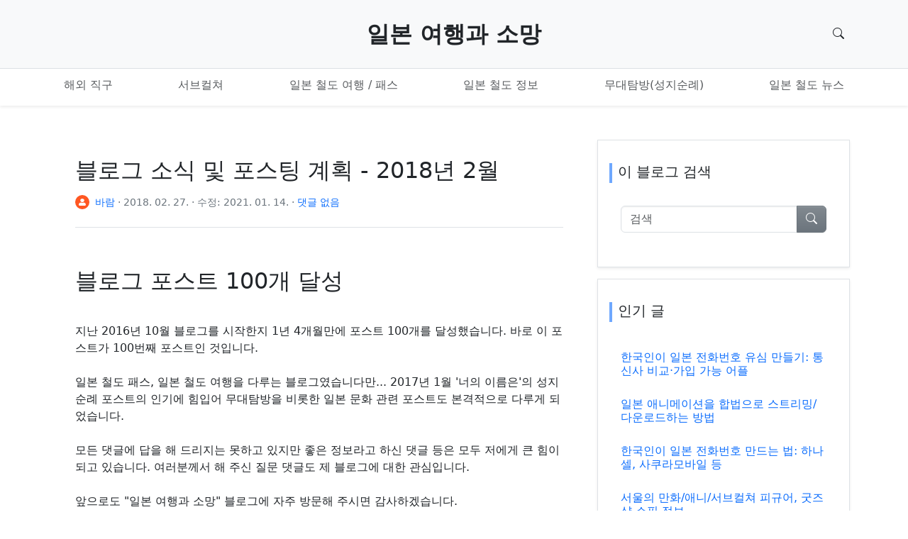

--- FILE ---
content_type: text/html; charset=UTF-8
request_url: https://www.jtwish.com/2018/02/2018-2.html
body_size: 28753
content:
<!DOCTYPE html>
<html dir='ltr' lang='ko' xmlns='http://www.w3.org/1999/xhtml' xmlns:b='http://www.google.com/2005/gml/b' xmlns:data='http://www.google.com/2005/gml/data' xmlns:expr='http://www.google.com/2005/gml/expr'>
<head>
<meta content='width=device-width, initial-scale=1, viewport-minimum=1, shrink-to-fit=no' name='viewport'/>
<title>블로그 소식 및 포스팅 계획 - 2018년 2월 | 일본 여행과 소망</title>
<meta content='text/html; charset=UTF-8' http-equiv='Content-Type'/>
<!-- Chrome, Firefox OS and Opera -->
<meta content='' name='theme-color'/>
<!-- Windows Phone -->
<meta content='' name='msapplication-navbutton-color'/>
<meta content='blogger' name='generator'/>
<link href='https://www.jtwish.com/favicon.ico' rel='icon' type='image/x-icon'/>
<link href='https://www.jtwish.com/2018/02/2018-2.html' rel='canonical'/>
<link rel="alternate" type="application/atom+xml" title="일본 여행과 소망 - Atom" href="https://www.jtwish.com/feeds/posts/default" />
<link rel="alternate" type="application/rss+xml" title="일본 여행과 소망 - RSS" href="https://www.jtwish.com/feeds/posts/default?alt=rss" />
<link rel="service.post" type="application/atom+xml" title="일본 여행과 소망 - Atom" href="https://www.blogger.com/feeds/1197840347536009887/posts/default" />

<link rel="alternate" type="application/atom+xml" title="일본 여행과 소망 - Atom" href="https://www.jtwish.com/feeds/4514159049343638691/comments/default" />
<!--Can't find substitution for tag [blog.ieCssRetrofitLinks]-->
<meta content='https://www.jtwish.com/2018/02/2018-2.html' property='og:url'/>
<meta content='블로그 소식 및 포스팅 계획 - 2018년 2월' property='og:title'/>
<meta content='일본 철도, 만화, 애니메이션, 성지순례(무대탐방) 중심의 일본 여행/관광 전문 블로그' property='og:description'/>
<link as='script' crossorigin='anonymous' href='https://cdn.jsdelivr.net/npm/bootstrap@5.3.0/dist/js/bootstrap.bundle.min.js' integrity='sha384-geWF76RCwLtnZ8qwWowPQNguL3RmwHVBC9FhGdlKrxdiJJigb/j/68SIy3Te4Bkz' rel='preload'/>
<link crossorigin='anonymous' href='https://cdn.jsdelivr.net/npm/bootstrap-icons@1.7.0/font/bootstrap-icons.min.css' media='print' onload='if(media!="all")media="all"' rel='stylesheet'/>
<noscript>
<link crossorigin='anonymous' href='https://cdn.jsdelivr.net/npm/bootstrap-icons@1.7.0/font/bootstrap-icons.min.css' rel='stylesheet'/>
</noscript>
<script nomodule='nomodule'> 
  // <![CDATA[
  (!!window.ActiveXObject || (window.MSInputMethodContext && document.documentMode)) && document.write('<link rel="stylesheet" href="https://cdn.jsdelivr.net/npm/bootstrap-ie11@5.0.0-beta3/css/bootstrap-ie11.min.css"><script src="https://cdn.jsdelivr.net/npm/bootstrap@5.0.0-beta2/dist/js/bootstrap.bundle.min.js"><\/script><script src="https://cdn.jsdelivr.net/gh/nuxodin/ie11CustomProperties@4.1.0/ie11CustomProperties.min.js"><\/script><script crossorigin="anonymous" src="https://polyfill.io/v3/polyfill.min.js?features=default,Array.prototype.includes,Array.prototype.find,Number.parseFloat%2CNumber.parseInt"><\/script>');
  // ]]>
</script>
<style>
@charset "UTF-8";/*!
 * Name            : jtravelwish-theme
 * Version         : 0.2.22
 * Date            : 2023. 06. 05.
 * Homepage        : https://jtravelwish.blogspot.com/
 * Author          : 바람
 * Author URL      : https://jtravelwish.blogspot.com/
 */.media{display:flex;align-items:flex-start}.media-body{flex:1}lite-youtube{display:block;padding-bottom:56.25%}.youtube-lazy{padding-bottom:1rem}/*!
 * Bootstrap  v5.3.0 (https://getbootstrap.com/)
 * Copyright 2011-2023 The Bootstrap Authors
 * Licensed under MIT (https://github.com/twbs/bootstrap/blob/main/LICENSE)
 */:root{--bs-blue:#0d6efd;--bs-indigo:#6610f2;--bs-purple:#6f42c1;--bs-pink:#d63384;--bs-red:#dc3545;--bs-orange:#fd7e14;--bs-yellow:#ffc107;--bs-green:#198754;--bs-teal:#20c997;--bs-cyan:#0dcaf0;--bs-black:#000;--bs-white:#fff;--bs-gray:#6c757d;--bs-gray-dark:#343a40;--bs-gray-100:#f8f9fa;--bs-gray-200:#e9ecef;--bs-gray-300:#dee2e6;--bs-gray-400:#ced4da;--bs-gray-500:#adb5bd;--bs-gray-600:#6c757d;--bs-gray-700:#495057;--bs-gray-800:#343a40;--bs-gray-900:#212529;--bs-primary:#0d6efd;--bs-secondary:#6c757d;--bs-success:#198754;--bs-info:#0dcaf0;--bs-warning:#ffc107;--bs-danger:#dc3545;--bs-light:#f8f9fa;--bs-dark:#212529;--bs-primary-rgb:13,110,253;--bs-secondary-rgb:108,117,125;--bs-success-rgb:25,135,84;--bs-info-rgb:13,202,240;--bs-warning-rgb:255,193,7;--bs-danger-rgb:220,53,69;--bs-light-rgb:248,249,250;--bs-dark-rgb:33,37,41;--bs-primary-text-emphasis:#052c65;--bs-secondary-text-emphasis:#2b2f32;--bs-success-text-emphasis:#0a3622;--bs-info-text-emphasis:#055160;--bs-warning-text-emphasis:#664d03;--bs-danger-text-emphasis:#58151c;--bs-light-text-emphasis:#495057;--bs-dark-text-emphasis:#495057;--bs-primary-bg-subtle:#cfe2ff;--bs-secondary-bg-subtle:#e2e3e5;--bs-success-bg-subtle:#d1e7dd;--bs-info-bg-subtle:#cff4fc;--bs-warning-bg-subtle:#fff3cd;--bs-danger-bg-subtle:#f8d7da;--bs-light-bg-subtle:#fcfcfd;--bs-dark-bg-subtle:#ced4da;--bs-primary-border-subtle:#9ec5fe;--bs-secondary-border-subtle:#c4c8cb;--bs-success-border-subtle:#a3cfbb;--bs-info-border-subtle:#9eeaf9;--bs-warning-border-subtle:#ffe69c;--bs-danger-border-subtle:#f1aeb5;--bs-light-border-subtle:#e9ecef;--bs-dark-border-subtle:#adb5bd;--bs-white-rgb:255,255,255;--bs-black-rgb:0,0,0;--bs-font-sans-serif:system-ui,-apple-system,"Segoe UI",Roboto,"Helvetica Neue","Noto Sans","Liberation Sans",Arial,sans-serif,"Apple Color Emoji","Segoe UI Emoji","Segoe UI Symbol","Noto Color Emoji";--bs-font-monospace:SFMono-Regular,Menlo,Monaco,Consolas,"Liberation Mono","Courier New",monospace;--bs-gradient:linear-gradient(180deg, rgba(255, 255, 255, 0.15), rgba(255, 255, 255, 0));--bs-body-font-family:var(--bs-font-sans-serif);--bs-body-font-size:1rem;--bs-body-font-weight:400;--bs-body-line-height:1.5;--bs-body-color:#212529;--bs-body-color-rgb:33,37,41;--bs-body-bg:#fff;--bs-body-bg-rgb:255,255,255;--bs-emphasis-color:#000;--bs-emphasis-color-rgb:0,0,0;--bs-secondary-color:rgba(33, 37, 41, 0.75);--bs-secondary-color-rgb:33,37,41;--bs-secondary-bg:#e9ecef;--bs-secondary-bg-rgb:233,236,239;--bs-tertiary-color:rgba(33, 37, 41, 0.5);--bs-tertiary-color-rgb:33,37,41;--bs-tertiary-bg:#f8f9fa;--bs-tertiary-bg-rgb:248,249,250;--bs-heading-color:inherit;--bs-link-color:#0d6efd;--bs-link-color-rgb:13,110,253;--bs-link-decoration:none;--bs-link-hover-color:#0a58ca;--bs-link-hover-color-rgb:10,88,202;--bs-code-color:#d63384;--bs-highlight-bg:#fff3cd;--bs-border-width:1px;--bs-border-style:solid;--bs-border-color:#dee2e6;--bs-border-color-translucent:rgba(0, 0, 0, 0.175);--bs-border-radius:0.375rem;--bs-border-radius-sm:0.25rem;--bs-border-radius-lg:0.5rem;--bs-border-radius-xl:1rem;--bs-border-radius-xxl:2rem;--bs-border-radius-2xl:var(--bs-border-radius-xxl);--bs-border-radius-pill:50rem;--bs-box-shadow:0 0.5rem 1rem rgba(0, 0, 0, 0.15);--bs-box-shadow-sm:0 0.125rem 0.25rem rgba(0, 0, 0, 0.075);--bs-box-shadow-lg:0 1rem 3rem rgba(0, 0, 0, 0.175);--bs-box-shadow-inset:inset 0 1px 2px rgba(0, 0, 0, 0.075);--bs-focus-ring-width:0.25rem;--bs-focus-ring-opacity:0.25;--bs-focus-ring-color:rgba(13, 110, 253, 0.25);--bs-form-valid-color:#198754;--bs-form-valid-border-color:#198754;--bs-form-invalid-color:#dc3545;--bs-form-invalid-border-color:#dc3545}*,::after,::before{box-sizing:border-box}@media (prefers-reduced-motion:no-preference){:root{scroll-behavior:smooth}}body{margin:0;font-family:var(--bs-body-font-family);font-size:var(--bs-body-font-size);font-weight:var(--bs-body-font-weight);line-height:var(--bs-body-line-height);color:var(--bs-body-color);text-align:var(--bs-body-text-align);background-color:var(--bs-body-bg);-webkit-text-size-adjust:100%;-webkit-tap-highlight-color:transparent}hr{margin:1rem 0;color:inherit;border:0;border-top:var(--bs-border-width) solid;opacity:.25}.h1,.h2,.h3,.h4,.h5,.h6,h1,h2,h3,h4,h5,h6{margin-top:0;margin-bottom:.5rem;font-weight:500;line-height:1.2;color:var(--bs-heading-color)}.h1,h1{font-size:calc(1.375rem + 1.5vw)}@media (min-width:1200px){.h1,h1{font-size:2.5rem}}.h2,h2{font-size:calc(1.325rem + .9vw)}@media (min-width:1200px){.h2,h2{font-size:2rem}}.h3,h3{font-size:calc(1.3rem + .6vw)}@media (min-width:1200px){.h3,h3{font-size:1.75rem}}.h4,h4{font-size:calc(1.275rem + .3vw)}@media (min-width:1200px){.h4,h4{font-size:1.5rem}}.h5,h5{font-size:1.25rem}.h6,h6{font-size:1rem}p{margin-top:0;margin-bottom:1rem}address{margin-bottom:1rem;font-style:normal;line-height:inherit}ol,ul{padding-left:2rem}dl,ol,ul{margin-top:0;margin-bottom:1rem}ol ol,ol ul,ul ol,ul ul{margin-bottom:0}dd{margin-bottom:.5rem;margin-left:0}blockquote{margin:0 0 1rem}b{font-weight:bolder}.post-archive-meta,.small,small{font-size:.875em}a{color:rgba(var(--bs-link-color-rgb),var(--bs-link-opacity,1));-webkit-text-decoration:none;text-decoration:none}a:hover{--bs-link-color-rgb:var(--bs-link-hover-color-rgb)}a:not([href]):not([class]),a:not([href]):not([class]):hover{color:inherit;text-decoration:none}pre{font-family:var(--bs-font-monospace);font-size:1em}pre{display:block;margin-top:0;margin-bottom:1rem;overflow:auto;font-size:.875em}figure{margin:0 0 1rem}img,svg{vertical-align:middle}table{caption-side:bottom;border-collapse:collapse}th{text-align:inherit;text-align:-webkit-match-parent}tbody,td,tfoot,th,thead,tr{border-color:inherit;border-style:solid;border-width:0}label{display:inline-block}button{border-radius:0}button:focus:not(:focus-visible){outline:0}button,input{margin:0;font-family:inherit;font-size:inherit;line-height:inherit}button{text-transform:none}[role=button]{cursor:pointer}[list]:not([type=date]):not([type=datetime-local]):not([type=month]):not([type=week]):not([type=time])::-webkit-calendar-picker-indicator{display:none!important}[type=button],[type=submit],button{-webkit-appearance:button}[type=button]:not(:disabled),[type=submit]:not(:disabled),button:not(:disabled){cursor:pointer}::-moz-focus-inner{padding:0;border-style:none}::-webkit-datetime-edit-day-field,::-webkit-datetime-edit-fields-wrapper,::-webkit-datetime-edit-hour-field,::-webkit-datetime-edit-minute,::-webkit-datetime-edit-month-field,::-webkit-datetime-edit-text,::-webkit-datetime-edit-year-field{padding:0}::-webkit-inner-spin-button{height:auto}[type=search]{outline-offset:-2px;-webkit-appearance:textfield}::-webkit-search-decoration{-webkit-appearance:none}::-webkit-color-swatch-wrapper{padding:0}::file-selector-button{font:inherit;-webkit-appearance:button}iframe{border:0}summary{display:list-item;cursor:pointer}[hidden]{display:none!important}.list-unstyled{padding-left:0;list-style:none}.list-inline{padding-left:0;list-style:none}.list-inline-item{display:inline-block}.list-inline-item:not(:last-child){margin-right:.5rem}.blockquote,.post-body blockquote:not([class]){margin-bottom:1rem;font-size:1.25rem}.blockquote>:last-child,.post-body blockquote:not([class])>:last-child{margin-bottom:0}.blockquote-footer,.post-body blockquote:not([class]) footer{margin-top:-1rem;margin-bottom:1rem;font-size:.875em;color:#6c757d}.blockquote-footer::before,.post-body blockquote:not([class]) footer::before{content:"&#8212;&#160;"}.img-fluid{max-width:100%;height:auto}.figure{display:inline-block}.figure-img,.post-body figure img,.post-body figure svg{margin-bottom:.5rem;line-height:1}.figure-caption,.post-body figure figcaption{font-size:.875em;color:var(--bs-secondary-color)}.container{--bs-gutter-x:1.5rem;--bs-gutter-y:0;width:100%;padding-right:calc(var(--bs-gutter-x) * .5);padding-left:calc(var(--bs-gutter-x) * .5);margin-right:auto;margin-left:auto}@media (min-width:576px){.container{max-width:540px}}@media (min-width:768px){.container{max-width:720px}}@media (min-width:992px){.container{max-width:960px}}@media (min-width:1200px){.container{max-width:1140px}}@media (min-width:1400px){.container{max-width:1320px}}:root{--bs-breakpoint-xs:0;--bs-breakpoint-sm:576px;--bs-breakpoint-md:768px;--bs-breakpoint-lg:992px;--bs-breakpoint-xl:1200px;--bs-breakpoint-xxl:1400px}.row{--bs-gutter-x:1.5rem;--bs-gutter-y:0;display:flex;flex-wrap:wrap;margin-top:calc(-1 * var(--bs-gutter-y));margin-right:calc(-.5 * var(--bs-gutter-x));margin-left:calc(-.5 * var(--bs-gutter-x))}.row>*{flex-shrink:0;width:100%;max-width:100%;padding-right:calc(var(--bs-gutter-x) * .5);padding-left:calc(var(--bs-gutter-x) * .5);margin-top:var(--bs-gutter-y)}.btn-share,.col{flex:1 0 0%}.row-cols-auto>*{flex:0 0 auto;width:auto}.col-2{flex:0 0 auto;width:16.66666667%}.col-7{flex:0 0 auto;width:58.33333333%}.col-8{flex:0 0 auto;width:66.66666667%}.col-10{flex:0 0 auto;width:83.33333333%}.col-12{flex:0 0 auto;width:100%}@media (min-width:992px){.col-lg-4{flex:0 0 auto;width:33.33333333%}.col-lg-8{flex:0 0 auto;width:66.66666667%}}@media (min-width:1400px){.col-xxl-3{flex:0 0 auto;width:25%}.col-xxl-9{flex:0 0 auto;width:75%}}.post-body table:not([class]),.table{--bs-table-color-type:initial;--bs-table-bg-type:initial;--bs-table-color-state:initial;--bs-table-bg-state:initial;--bs-table-color:var(--bs-body-color);--bs-table-bg:var(--bs-body-bg);--bs-table-border-color:var(--bs-border-color);--bs-table-accent-bg:transparent;--bs-table-striped-color:var(--bs-body-color);--bs-table-striped-bg:rgba(0, 0, 0, 0.05);--bs-table-active-color:var(--bs-body-color);--bs-table-active-bg:rgba(0, 0, 0, 0.1);--bs-table-hover-color:var(--bs-body-color);--bs-table-hover-bg:rgba(0, 0, 0, 0.075);width:100%;margin-bottom:1rem;vertical-align:top;border-color:var(--bs-table-border-color)}.post-body table:not([class])>:not(caption)>*>*,.table>:not(caption)>*>*{padding:.5rem .5rem;color:var(--bs-table-color-state,var(--bs-table-color-type,var(--bs-table-color)));background-color:var(--bs-table-bg);border-bottom-width:var(--bs-border-width);box-shadow:inset 0 0 0 9999px var(--bs-table-bg-state,var(--bs-table-bg-type,var(--bs-table-accent-bg)))}.post-body table:not([class])>tbody,.table>tbody{vertical-align:inherit}.post-body table:not([class])>thead,.table>thead{vertical-align:bottom}.post-body table:not([class])>:not(caption)>*,.table-bordered>:not(caption)>*{border-width:var(--bs-border-width) 0}.post-body table:not([class])>:not(caption)>*>*,.table-bordered>:not(caption)>*>*{border-width:0 var(--bs-border-width)}.table-active{--bs-table-color-state:var(--bs-table-active-color);--bs-table-bg-state:var(--bs-table-active-bg)}.table-secondary{--bs-table-color:#000;--bs-table-bg:#e2e3e5;--bs-table-border-color:#cbccce;--bs-table-striped-bg:#d7d8da;--bs-table-striped-color:#000;--bs-table-active-bg:#cbccce;--bs-table-active-color:#000;--bs-table-hover-bg:#d1d2d4;--bs-table-hover-color:#000;color:var(--bs-table-color);border-color:var(--bs-table-border-color)}.table-light{--bs-table-color:#000;--bs-table-bg:#f8f9fa;--bs-table-border-color:#dfe0e1;--bs-table-striped-bg:#ecedee;--bs-table-striped-color:#000;--bs-table-active-bg:#dfe0e1;--bs-table-active-color:#000;--bs-table-hover-bg:#e5e6e7;--bs-table-hover-color:#000;color:var(--bs-table-color);border-color:var(--bs-table-border-color)}.table-responsive{overflow-x:auto;-webkit-overflow-scrolling:touch}.form-control{display:block;width:100%;padding:.375rem .75rem;font-size:1rem;font-weight:400;line-height:1.5;color:var(--bs-body-color);background-color:var(--bs-body-bg);background-clip:padding-box;border:var(--bs-border-width) solid var(--bs-border-color);-webkit-appearance:none;-moz-appearance:none;appearance:none;border-radius:var(--bs-border-radius);box-shadow:inset 0 1px 2px rgba(0,0,0,.075);transition:border-color .15s ease-in-out,box-shadow .15s ease-in-out}@media (prefers-reduced-motion:reduce){.form-control{transition:none}}.form-control:focus{color:var(--bs-body-color);background-color:var(--bs-body-bg);border-color:#86b7fe;outline:0;box-shadow:inset 0 1px 2px rgba(0,0,0,.075),0 0 0 .25rem rgba(13,110,253,.25)}.form-control::-webkit-date-and-time-value{min-width:85px;height:1.5em;margin:0}.form-control::-webkit-datetime-edit{display:block;padding:0}.form-control::-moz-placeholder{color:var(--bs-secondary-color);opacity:1}.form-control::placeholder{color:var(--bs-secondary-color);opacity:1}.form-control:disabled{background-color:var(--bs-secondary-bg);opacity:1}.form-control::file-selector-button{padding:.375rem .75rem;margin:-.375rem -.75rem;-webkit-margin-end:.75rem;margin-inline-end:.75rem;color:var(--bs-body-color);background-color:var(--bs-tertiary-bg);background-image:var(--bs-gradient);pointer-events:none;border-color:inherit;border-style:solid;border-width:0;border-inline-end-width:var(--bs-border-width);border-radius:0;transition:color .15s ease-in-out,background-color .15s ease-in-out,border-color .15s ease-in-out,box-shadow .15s ease-in-out}@media (prefers-reduced-motion:reduce){.form-control::file-selector-button{transition:none}}.form-control:hover:not(:disabled):not([readonly])::file-selector-button{background-color:var(--bs-secondary-bg)}.input-group{position:relative;display:flex;flex-wrap:wrap;align-items:stretch;width:100%}.input-group>.form-control{position:relative;flex:1 1 auto;width:1%;min-width:0}.input-group>.form-control:focus{z-index:5}.input-group .btn,.input-group .label-cloud-name{position:relative;z-index:2}.input-group .btn:focus,.input-group .label-cloud-name:focus{z-index:5}.input-group:not(.has-validation)>:not(:last-child):not(.dropdown-toggle):not(.dropdown-menu):not(.form-floating){border-top-right-radius:0;border-bottom-right-radius:0}.input-group>:not(:first-child):not(.dropdown-menu):not(.valid-tooltip):not(.valid-feedback):not(.invalid-tooltip):not(.invalid-feedback){margin-left:calc(var(--bs-border-width) * -1);border-top-left-radius:0;border-bottom-left-radius:0}.btn,.label-cloud-name{--bs-btn-padding-x:0.75rem;--bs-btn-padding-y:0.375rem;--bs-btn-font-size:1rem;--bs-btn-font-weight:400;--bs-btn-line-height:1.5;--bs-btn-color:var(--bs-body-color);--bs-btn-bg:transparent;--bs-btn-border-width:var(--bs-border-width);--bs-btn-border-color:transparent;--bs-btn-border-radius:var(--bs-border-radius);--bs-btn-hover-border-color:transparent;--bs-btn-box-shadow:inset 0 1px 0 rgba(255, 255, 255, 0.15),0 1px 1px rgba(0, 0, 0, 0.075);--bs-btn-disabled-opacity:0.65;--bs-btn-focus-box-shadow:0 0 0 0.25rem rgba(var(--bs-btn-focus-shadow-rgb), .5);display:inline-block;padding:var(--bs-btn-padding-y) var(--bs-btn-padding-x);font-family:var(--bs-btn-font-family);font-size:var(--bs-btn-font-size);font-weight:var(--bs-btn-font-weight);line-height:var(--bs-btn-line-height);color:var(--bs-btn-color);text-align:center;vertical-align:middle;cursor:pointer;-webkit-user-select:none;-moz-user-select:none;user-select:none;border:var(--bs-btn-border-width) solid var(--bs-btn-border-color);border-radius:var(--bs-btn-border-radius);background-color:var(--bs-btn-bg);background-image:var(--bs-gradient);box-shadow:var(--bs-btn-box-shadow);transition:color .15s ease-in-out,background-color .15s ease-in-out,border-color .15s ease-in-out,box-shadow .15s ease-in-out}@media (prefers-reduced-motion:reduce){.btn,.label-cloud-name{transition:none}}.btn:hover,.label-cloud-name:hover{color:var(--bs-btn-hover-color);background-color:var(--bs-btn-hover-bg);border-color:var(--bs-btn-hover-border-color)}.btn:focus-visible,.label-cloud-name:focus-visible{color:var(--bs-btn-hover-color);background-color:var(--bs-btn-hover-bg);background-image:var(--bs-gradient);border-color:var(--bs-btn-hover-border-color);outline:0;box-shadow:var(--bs-btn-box-shadow),var(--bs-btn-focus-box-shadow)}.active.label-cloud-name,.btn.active,.btn.show,.btn:first-child:active,.label-cloud-name:first-child:active,.show.label-cloud-name,:not(.btn-check)+.btn:active,:not(.btn-check)+.label-cloud-name:active{color:var(--bs-btn-active-color);background-color:var(--bs-btn-active-bg);background-image:none;border-color:var(--bs-btn-active-border-color);box-shadow:var(--bs-btn-active-shadow)}.active.label-cloud-name:focus-visible,.btn.active:focus-visible,.btn.show:focus-visible,.btn:first-child:active:focus-visible,.label-cloud-name:first-child:active:focus-visible,.show.label-cloud-name:focus-visible,:not(.btn-check)+.btn:active:focus-visible,:not(.btn-check)+.label-cloud-name:active:focus-visible{box-shadow:var(--bs-btn-active-shadow),var(--bs-btn-focus-box-shadow)}.btn.disabled,.btn:disabled,.disabled.label-cloud-name,.label-cloud-name:disabled{color:var(--bs-btn-disabled-color);pointer-events:none;background-color:var(--bs-btn-disabled-bg);background-image:none;border-color:var(--bs-btn-disabled-border-color);opacity:var(--bs-btn-disabled-opacity);box-shadow:none}.btn-primary{--bs-btn-color:#fff;--bs-btn-bg:#0d6efd;--bs-btn-border-color:#0d6efd;--bs-btn-hover-color:#fff;--bs-btn-hover-bg:#0b5ed7;--bs-btn-hover-border-color:#0a58ca;--bs-btn-focus-shadow-rgb:49,132,253;--bs-btn-active-color:#fff;--bs-btn-active-bg:#0a58ca;--bs-btn-active-border-color:#0a53be;--bs-btn-active-shadow:inset 0 3px 5px rgba(0, 0, 0, 0.125);--bs-btn-disabled-color:#fff;--bs-btn-disabled-bg:#0d6efd;--bs-btn-disabled-border-color:#0d6efd}.btn-secondary{--bs-btn-color:#fff;--bs-btn-bg:#6c757d;--bs-btn-border-color:#6c757d;--bs-btn-hover-color:#fff;--bs-btn-hover-bg:#5c636a;--bs-btn-hover-border-color:#565e64;--bs-btn-focus-shadow-rgb:130,138,145;--bs-btn-active-color:#fff;--bs-btn-active-bg:#565e64;--bs-btn-active-border-color:#51585e;--bs-btn-active-shadow:inset 0 3px 5px rgba(0, 0, 0, 0.125);--bs-btn-disabled-color:#fff;--bs-btn-disabled-bg:#6c757d;--bs-btn-disabled-border-color:#6c757d}.btn-outline-primary{--bs-btn-color:#0d6efd;--bs-btn-border-color:#0d6efd;--bs-btn-hover-color:#fff;--bs-btn-hover-bg:#0d6efd;--bs-btn-hover-border-color:#0d6efd;--bs-btn-focus-shadow-rgb:13,110,253;--bs-btn-active-color:#fff;--bs-btn-active-bg:#0d6efd;--bs-btn-active-border-color:#0d6efd;--bs-btn-active-shadow:inset 0 3px 5px rgba(0, 0, 0, 0.125);--bs-btn-disabled-color:#0d6efd;--bs-btn-disabled-bg:transparent;--bs-btn-disabled-border-color:#0d6efd;--bs-gradient:none}.btn-outline-secondary,.label-cloud-name{--bs-btn-color:#6c757d;--bs-btn-border-color:#6c757d;--bs-btn-hover-color:#fff;--bs-btn-hover-bg:#6c757d;--bs-btn-hover-border-color:#6c757d;--bs-btn-focus-shadow-rgb:108,117,125;--bs-btn-active-color:#fff;--bs-btn-active-bg:#6c757d;--bs-btn-active-border-color:#6c757d;--bs-btn-active-shadow:inset 0 3px 5px rgba(0, 0, 0, 0.125);--bs-btn-disabled-color:#6c757d;--bs-btn-disabled-bg:transparent;--bs-btn-disabled-border-color:#6c757d;--bs-gradient:none}.btn-outline-dark{--bs-btn-color:#212529;--bs-btn-border-color:#212529;--bs-btn-hover-color:#fff;--bs-btn-hover-bg:#212529;--bs-btn-hover-border-color:#212529;--bs-btn-focus-shadow-rgb:33,37,41;--bs-btn-active-color:#fff;--bs-btn-active-bg:#212529;--bs-btn-active-border-color:#212529;--bs-btn-active-shadow:inset 0 3px 5px rgba(0, 0, 0, 0.125);--bs-btn-disabled-color:#212529;--bs-btn-disabled-bg:transparent;--bs-btn-disabled-border-color:#212529;--bs-gradient:none}.btn-sm,.label-cloud-name{--bs-btn-padding-y:0.25rem;--bs-btn-padding-x:0.5rem;--bs-btn-font-size:0.875rem;--bs-btn-border-radius:var(--bs-border-radius-sm)}.fade{transition:opacity .15s linear}@media (prefers-reduced-motion:reduce){.fade{transition:none}}.fade:not(.show){opacity:0}.nav{--bs-nav-link-padding-x:1rem;--bs-nav-link-padding-y:0.5rem;--bs-nav-link-color:var(--bs-link-color);--bs-nav-link-hover-color:var(--bs-link-hover-color);--bs-nav-link-disabled-color:var(--bs-secondary-color);display:flex;flex-wrap:wrap;padding-left:0;margin-bottom:0;list-style:none}.nav-link{display:block;padding:var(--bs-nav-link-padding-y) var(--bs-nav-link-padding-x);font-size:var(--bs-nav-link-font-size);font-weight:var(--bs-nav-link-font-weight);color:var(--bs-nav-link-color);background:0 0;border:0;transition:color .15s ease-in-out,background-color .15s ease-in-out,border-color .15s ease-in-out}@media (prefers-reduced-motion:reduce){.nav-link{transition:none}}.nav-link:focus,.nav-link:hover{color:var(--bs-nav-link-hover-color)}.nav-link:focus-visible{outline:0;box-shadow:0 0 0 .25rem rgba(13,110,253,.25)}.nav-link.disabled{color:var(--bs-nav-link-disabled-color);pointer-events:none;cursor:default}.navbar{--bs-navbar-padding-x:0;--bs-navbar-padding-y:0.5rem;--bs-navbar-color:rgba(var(--bs-emphasis-color-rgb), 0.65);--bs-navbar-hover-color:rgba(var(--bs-emphasis-color-rgb), 0.8);--bs-navbar-disabled-color:rgba(var(--bs-emphasis-color-rgb), 0.3);--bs-navbar-active-color:rgba(var(--bs-emphasis-color-rgb), 1);--bs-navbar-brand-padding-y:0.3125rem;--bs-navbar-brand-margin-end:1rem;--bs-navbar-brand-font-size:1.25rem;--bs-navbar-brand-color:rgba(var(--bs-emphasis-color-rgb), 1);--bs-navbar-brand-hover-color:rgba(var(--bs-emphasis-color-rgb), 1);--bs-navbar-nav-link-padding-x:0.5rem;--bs-navbar-toggler-padding-y:0.25rem;--bs-navbar-toggler-padding-x:0.75rem;--bs-navbar-toggler-font-size:1.25rem;--bs-navbar-toggler-icon-bg:url("data:image/svg+xml,%3csvg xmlns='http://www.w3.org/2000/svg' viewBox='0 0 30 30'%3e%3cpath stroke='rgba%2833, 37, 41, 0.75%29' stroke-linecap='round' stroke-miterlimit='10' stroke-width='2' d='M4 7h22M4 15h22M4 23h22'/%3e%3c/svg%3e");--bs-navbar-toggler-border-color:rgba(var(--bs-emphasis-color-rgb), 0.15);--bs-navbar-toggler-border-radius:var(--bs-border-radius);--bs-navbar-toggler-focus-width:0.25rem;--bs-navbar-toggler-transition:box-shadow 0.15s ease-in-out;position:relative;display:flex;flex-wrap:wrap;align-items:center;justify-content:space-between;padding:var(--bs-navbar-padding-y) var(--bs-navbar-padding-x);background-image:var(--bs-gradient)}.navbar>.container{display:flex;flex-wrap:inherit;align-items:center;justify-content:space-between}.card{--bs-card-spacer-y:1rem;--bs-card-spacer-x:1rem;--bs-card-title-spacer-y:0.5rem;--bs-card-border-width:var(--bs-border-width);--bs-card-border-color:var(--bs-border-color-translucent);--bs-card-border-radius:var(--bs-border-radius);--bs-card-inner-border-radius:calc(var(--bs-border-radius) - (var(--bs-border-width)));--bs-card-cap-padding-y:0.5rem;--bs-card-cap-padding-x:1rem;--bs-card-cap-bg:rgba(var(--bs-body-color-rgb), 0.03);--bs-card-bg:var(--bs-body-bg);--bs-card-img-overlay-padding:1rem;--bs-card-group-margin:0.75rem;position:relative;display:flex;flex-direction:column;min-width:0;height:var(--bs-card-height);color:var(--bs-body-color);word-wrap:break-word;background-color:var(--bs-card-bg);background-clip:border-box;border:var(--bs-card-border-width) solid var(--bs-card-border-color);border-radius:var(--bs-card-border-radius);box-shadow:var(--bs-card-box-shadow)}.card>hr{margin-right:0;margin-left:0}.breadcrumb{--bs-breadcrumb-padding-x:0;--bs-breadcrumb-padding-y:0;--bs-breadcrumb-margin-bottom:1rem;--bs-breadcrumb-divider-color:var(--bs-secondary-color);--bs-breadcrumb-item-padding-x:0.5rem;--bs-breadcrumb-item-active-color:var(--bs-secondary-color);display:flex;flex-wrap:wrap;padding:var(--bs-breadcrumb-padding-y) var(--bs-breadcrumb-padding-x);margin-bottom:var(--bs-breadcrumb-margin-bottom);font-size:var(--bs-breadcrumb-font-size);list-style:none;background-color:var(--bs-breadcrumb-bg);border-radius:var(--bs-breadcrumb-border-radius)}.breadcrumb-item+.breadcrumb-item{padding-left:var(--bs-breadcrumb-item-padding-x)}.breadcrumb-item+.breadcrumb-item::before{float:left;padding-right:var(--bs-breadcrumb-item-padding-x);color:var(--bs-breadcrumb-divider-color);content:var(--bs-breadcrumb-divider, "/")}.breadcrumb-item.active{color:var(--bs-breadcrumb-item-active-color)}.pagination{--bs-pagination-padding-x:0.75rem;--bs-pagination-padding-y:0.375rem;--bs-pagination-font-size:1rem;--bs-pagination-color:var(--bs-link-color);--bs-pagination-bg:var(--bs-body-bg);--bs-pagination-border-width:var(--bs-border-width);--bs-pagination-border-color:var(--bs-border-color);--bs-pagination-border-radius:var(--bs-border-radius);--bs-pagination-hover-color:var(--bs-link-hover-color);--bs-pagination-hover-bg:var(--bs-tertiary-bg);--bs-pagination-hover-border-color:var(--bs-border-color);--bs-pagination-focus-color:var(--bs-link-hover-color);--bs-pagination-focus-bg:var(--bs-secondary-bg);--bs-pagination-focus-box-shadow:0 0 0 0.25rem rgba(13, 110, 253, 0.25);--bs-pagination-active-color:#fff;--bs-pagination-active-bg:#0d6efd;--bs-pagination-active-border-color:#0d6efd;--bs-pagination-disabled-color:var(--bs-secondary-color);--bs-pagination-disabled-bg:var(--bs-secondary-bg);--bs-pagination-disabled-border-color:var(--bs-border-color);display:flex;padding-left:0;list-style:none}.page-link{position:relative;display:block;padding:var(--bs-pagination-padding-y) var(--bs-pagination-padding-x);font-size:var(--bs-pagination-font-size);color:var(--bs-pagination-color);background-color:var(--bs-pagination-bg);border:var(--bs-pagination-border-width) solid var(--bs-pagination-border-color);transition:color .15s ease-in-out,background-color .15s ease-in-out,border-color .15s ease-in-out,box-shadow .15s ease-in-out}@media (prefers-reduced-motion:reduce){.page-link{transition:none}}.page-link:hover{z-index:2;color:var(--bs-pagination-hover-color);background-color:var(--bs-pagination-hover-bg);border-color:var(--bs-pagination-hover-border-color)}.page-link:focus{z-index:3;color:var(--bs-pagination-focus-color);background-color:var(--bs-pagination-focus-bg);outline:0;box-shadow:var(--bs-pagination-focus-box-shadow)}.active>.page-link,.page-link.active{z-index:3;color:var(--bs-pagination-active-color);background-color:var(--bs-pagination-active-bg);background-image:var(--bs-gradient);border-color:var(--bs-pagination-active-border-color)}.disabled>.page-link,.page-link.disabled{color:var(--bs-pagination-disabled-color);pointer-events:none;background-color:var(--bs-pagination-disabled-bg);border-color:var(--bs-pagination-disabled-border-color)}.page-item:not(:first-child) .page-link{margin-left:calc(var(--bs-border-width) * -1)}.page-item:first-child .page-link{border-top-left-radius:var(--bs-pagination-border-radius);border-bottom-left-radius:var(--bs-pagination-border-radius)}.page-item:last-child .page-link{border-top-right-radius:var(--bs-pagination-border-radius);border-bottom-right-radius:var(--bs-pagination-border-radius)}.badge,.label-count{--bs-badge-padding-x:0.65em;--bs-badge-padding-y:0.35em;--bs-badge-font-size:0.75em;--bs-badge-font-weight:700;--bs-badge-color:#fff;--bs-badge-border-radius:var(--bs-border-radius);display:inline-block;padding:var(--bs-badge-padding-y) var(--bs-badge-padding-x);font-size:var(--bs-badge-font-size);font-weight:var(--bs-badge-font-weight);line-height:1;color:var(--bs-badge-color);text-align:center;white-space:nowrap;vertical-align:baseline;border-radius:var(--bs-badge-border-radius);background-image:var(--bs-gradient)}.badge:empty,.label-count:empty{display:none}.btn .badge,.btn .label-count,.label-cloud-name .badge,.label-cloud-name .label-count{position:relative;top:-1px}.alert{--bs-alert-bg:transparent;--bs-alert-padding-x:1rem;--bs-alert-padding-y:1rem;--bs-alert-margin-bottom:1rem;--bs-alert-color:inherit;--bs-alert-border-color:transparent;--bs-alert-border:var(--bs-border-width) solid var(--bs-alert-border-color);--bs-alert-border-radius:var(--bs-border-radius);--bs-alert-link-color:inherit;position:relative;padding:var(--bs-alert-padding-y) var(--bs-alert-padding-x);margin-bottom:var(--bs-alert-margin-bottom);color:var(--bs-alert-color);background-color:var(--bs-alert-bg);border:var(--bs-alert-border);border-radius:var(--bs-alert-border-radius)}.alert-primary{--bs-alert-color:var(--bs-primary-text-emphasis);--bs-alert-bg:var(--bs-primary-bg-subtle);--bs-alert-border-color:var(--bs-primary-border-subtle);--bs-alert-link-color:var(--bs-primary-text-emphasis)}.alert-warning{--bs-alert-color:var(--bs-warning-text-emphasis);--bs-alert-bg:var(--bs-warning-bg-subtle);--bs-alert-border-color:var(--bs-warning-border-subtle);--bs-alert-link-color:var(--bs-warning-text-emphasis)}@keyframes progress-bar-stripes{0%{background-position-x:1rem}}.btn-close{--bs-btn-close-color:#000;--bs-btn-close-bg:url("data:image/svg+xml,%3csvg xmlns='http://www.w3.org/2000/svg' viewBox='0 0 16 16' fill='%23000'%3e%3cpath d='M.293.293a1 1 0 0 1 1.414 0L8 6.586 14.293.293a1 1 0 1 1 1.414 1.414L9.414 8l6.293 6.293a1 1 0 0 1-1.414 1.414L8 9.414l-6.293 6.293a1 1 0 0 1-1.414-1.414L6.586 8 .293 1.707a1 1 0 0 1 0-1.414z'/%3e%3c/svg%3e");--bs-btn-close-opacity:0.5;--bs-btn-close-hover-opacity:0.75;--bs-btn-close-focus-shadow:0 0 0 0.25rem rgba(13, 110, 253, 0.25);--bs-btn-close-focus-opacity:1;--bs-btn-close-disabled-opacity:0.25;--bs-btn-close-white-filter:invert(1) grayscale(100%) brightness(200%);box-sizing:content-box;width:1em;height:1em;padding:.25em .25em;color:var(--bs-btn-close-color);background:transparent var(--bs-btn-close-bg) center/1em auto no-repeat;border:0;border-radius:.375rem;opacity:var(--bs-btn-close-opacity)}.btn-close:hover{color:var(--bs-btn-close-color);text-decoration:none;opacity:var(--bs-btn-close-hover-opacity)}.btn-close:focus{outline:0;box-shadow:var(--bs-btn-close-focus-shadow);opacity:var(--bs-btn-close-focus-opacity)}.btn-close.disabled,.btn-close:disabled{pointer-events:none;-webkit-user-select:none;-moz-user-select:none;user-select:none;opacity:var(--bs-btn-close-disabled-opacity)}.modal{--bs-modal-zindex:1055;--bs-modal-width:500px;--bs-modal-padding:1rem;--bs-modal-margin:0.5rem;--bs-modal-bg:var(--bs-body-bg);--bs-modal-border-color:var(--bs-border-color-translucent);--bs-modal-border-width:var(--bs-border-width);--bs-modal-border-radius:var(--bs-border-radius-lg);--bs-modal-box-shadow:0 0.125rem 0.25rem rgba(0, 0, 0, 0.075);--bs-modal-inner-border-radius:calc(var(--bs-border-radius-lg) - (var(--bs-border-width)));--bs-modal-header-padding-x:1rem;--bs-modal-header-padding-y:1rem;--bs-modal-header-padding:1rem 1rem;--bs-modal-header-border-color:var(--bs-border-color);--bs-modal-header-border-width:var(--bs-border-width);--bs-modal-title-line-height:1.5;--bs-modal-footer-gap:0.5rem;--bs-modal-footer-border-color:var(--bs-border-color);--bs-modal-footer-border-width:var(--bs-border-width);position:fixed;top:0;left:0;z-index:var(--bs-modal-zindex);display:none;width:100%;height:100%;overflow-x:hidden;overflow-y:auto;outline:0}.modal-dialog{position:relative;width:auto;margin:var(--bs-modal-margin);pointer-events:none}.modal.fade .modal-dialog{transition:transform .3s ease-out;transform:translate(0,-50px)}@media (prefers-reduced-motion:reduce){.modal.fade .modal-dialog{transition:none}}.modal.show .modal-dialog{transform:none}.modal-content{position:relative;display:flex;flex-direction:column;width:100%;color:var(--bs-modal-color);pointer-events:auto;background-color:var(--bs-modal-bg);background-clip:padding-box;border:var(--bs-modal-border-width) solid var(--bs-modal-border-color);border-radius:var(--bs-modal-border-radius);box-shadow:var(--bs-modal-box-shadow);outline:0}.modal-header{display:flex;flex-shrink:0;align-items:center;justify-content:space-between;padding:var(--bs-modal-header-padding);border-bottom:var(--bs-modal-header-border-width) solid var(--bs-modal-header-border-color);border-top-left-radius:var(--bs-modal-inner-border-radius);border-top-right-radius:var(--bs-modal-inner-border-radius)}.modal-header .btn-close{padding:calc(var(--bs-modal-header-padding-y) * .5) calc(var(--bs-modal-header-padding-x) * .5);margin:calc(-.5 * var(--bs-modal-header-padding-y)) calc(-.5 * var(--bs-modal-header-padding-x)) calc(-.5 * var(--bs-modal-header-padding-y)) auto}.modal-title{margin-bottom:0;line-height:var(--bs-modal-title-line-height)}.modal-body{position:relative;flex:1 1 auto;padding:var(--bs-modal-padding)}.modal-footer{display:flex;flex-shrink:0;flex-wrap:wrap;align-items:center;justify-content:flex-end;padding:calc(var(--bs-modal-padding) - var(--bs-modal-footer-gap) * .5);background-color:var(--bs-modal-footer-bg);border-top:var(--bs-modal-footer-border-width) solid var(--bs-modal-footer-border-color);border-bottom-right-radius:var(--bs-modal-inner-border-radius);border-bottom-left-radius:var(--bs-modal-inner-border-radius)}.modal-footer>*{margin:calc(var(--bs-modal-footer-gap) * .5)}@media (min-width:576px){.modal{--bs-modal-margin:1.75rem;--bs-modal-box-shadow:0 0.5rem 1rem rgba(0, 0, 0, 0.15)}.modal-dialog{max-width:var(--bs-modal-width);margin-right:auto;margin-left:auto}}.modal-fullscreen{width:100vw;max-width:none;height:100%;margin:0}.modal-fullscreen .modal-content{height:100%;border:0;border-radius:0}.modal-fullscreen .modal-footer,.modal-fullscreen .modal-header{border-radius:0}.modal-fullscreen .modal-body{overflow-y:auto}.bs-popover-end>.popover-arrow{left:calc(-1 * (var(--bs-popover-arrow-height)) - var(--bs-popover-border-width));width:var(--bs-popover-arrow-height);height:var(--bs-popover-arrow-width)}.bs-popover-end>.popover-arrow::after,.bs-popover-end>.popover-arrow::before{border-width:calc(var(--bs-popover-arrow-width) * .5) var(--bs-popover-arrow-height) calc(var(--bs-popover-arrow-width) * .5) 0}.bs-popover-end>.popover-arrow::before{left:0;border-right-color:var(--bs-popover-arrow-border)}.bs-popover-end>.popover-arrow::after{left:var(--bs-popover-border-width);border-right-color:var(--bs-popover-bg)}.popover-header{padding:var(--bs-popover-header-padding-y) var(--bs-popover-header-padding-x);margin-bottom:0;font-size:var(--bs-popover-header-font-size);color:var(--bs-popover-header-color);background-color:var(--bs-popover-header-bg);border-bottom:var(--bs-popover-border-width) solid var(--bs-popover-border-color);border-top-left-radius:var(--bs-popover-inner-border-radius);border-top-right-radius:var(--bs-popover-inner-border-radius)}.popover-header:empty{display:none}.popover-body{padding:var(--bs-popover-body-padding-y) var(--bs-popover-body-padding-x);color:var(--bs-popover-body-color)}@keyframes spinner-border{to{transform:rotate(360deg)}}@keyframes spinner-grow{0%{transform:scale(0)}50%{opacity:1;transform:none}}.placeholder{display:inline-block;min-height:1em;vertical-align:middle;cursor:wait;background-color:currentcolor;opacity:.5}.placeholder.btn::before,.placeholder.label-cloud-name::before{display:inline-block;content:""}.placeholder-glow .placeholder{animation:placeholder-glow 2s ease-in-out infinite}@keyframes placeholder-glow{50%{opacity:.2}}@keyframes placeholder-wave{100%{-webkit-mask-position:-200% 0;mask-position:-200% 0}}.link-secondary{color:RGBA(var(--bs-secondary-rgb),var(--bs-link-opacity,1))!important;-webkit-text-decoration-color:RGBA(var(--bs-secondary-rgb),var(--bs-link-underline-opacity,1))!important;text-decoration-color:RGBA(var(--bs-secondary-rgb),var(--bs-link-underline-opacity,1))!important}.link-secondary:focus,.link-secondary:hover{color:RGBA(86,94,100,var(--bs-link-opacity,1))!important;-webkit-text-decoration-color:RGBA(86,94,100,var(--bs-link-underline-opacity,1))!important;text-decoration-color:RGBA(86,94,100,var(--bs-link-underline-opacity,1))!important}.header-btn,.link-dark{color:RGBA(var(--bs-dark-rgb),var(--bs-link-opacity,1))!important;-webkit-text-decoration-color:RGBA(var(--bs-dark-rgb),var(--bs-link-underline-opacity,1))!important;text-decoration-color:RGBA(var(--bs-dark-rgb),var(--bs-link-underline-opacity,1))!important}.header-btn:focus,.header-btn:hover,.link-dark:focus,.link-dark:hover{color:RGBA(26,30,33,var(--bs-link-opacity,1))!important;-webkit-text-decoration-color:RGBA(26,30,33,var(--bs-link-underline-opacity,1))!important;text-decoration-color:RGBA(26,30,33,var(--bs-link-underline-opacity,1))!important}.ratio{position:relative;width:100%}.ratio::before{display:block;padding-top:var(--bs-aspect-ratio);content:""}.ratio>*{position:absolute;top:0;left:0;width:100%;height:100%}.visually-hidden,.visually-hidden-focusable:not(:focus):not(:focus-within){width:1px!important;height:1px!important;padding:0!important;margin:-1px!important;overflow:hidden!important;clip:rect(0,0,0,0)!important;white-space:nowrap!important;border:0!important}.visually-hidden-focusable:not(:focus):not(:focus-within):not(caption),.visually-hidden:not(caption){position:absolute!important}.related-posts-line,.text-truncate{overflow:hidden;text-overflow:ellipsis;white-space:nowrap}.d-inline-block{display:inline-block!important}.d-flex{display:flex!important}.shadow-sm{box-shadow:0 .125rem .25rem rgba(0,0,0,.075)!important}.border,.btn-circle,.sidebar-section>.widget{border:var(--bs-border-width) var(--bs-border-style) var(--bs-border-color)!important}.border-top{border-top:var(--bs-border-width) var(--bs-border-style) var(--bs-border-color)!important}.border-bottom{border-bottom:var(--bs-border-width) var(--bs-border-style) var(--bs-border-color)!important}.flex-wrap{flex-wrap:wrap!important}.flex-nowrap{flex-wrap:nowrap!important}.justify-content-end{justify-content:flex-end!important}.justify-content-center{justify-content:center!important}.justify-content-between{justify-content:space-between!important}.align-items-center{align-items:center!important}.my-3{margin-top:1rem!important;margin-bottom:1rem!important}.mt-0{margin-top:0!important}.mt-2{margin-top:.5rem!important}.mt-3{margin-top:1rem!important}.mt-4{margin-top:1.5rem!important}.me-1{margin-right:.25rem!important}.me-2{margin-right:.5rem!important}.me-3{margin-right:1rem!important}.mb-0{margin-bottom:0!important}.mb-1{margin-bottom:.25rem!important}.mb-3{margin-bottom:1rem!important}.mb-4{margin-bottom:1.5rem!important}.ms-2{margin-left:.5rem!important}.p-2{padding:.5rem!important}.p-3{padding:1rem!important}.py-1{padding-top:.25rem!important;padding-bottom:.25rem!important}.py-3{padding-top:1rem!important;padding-bottom:1rem!important}.py-4{padding-top:1.5rem!important;padding-bottom:1.5rem!important}.pt-1{padding-top:.25rem!important}.pt-3{padding-top:1rem!important}.pt-4{padding-top:1.5rem!important}.pe-4{padding-right:1.5rem!important}.pb-2{padding-bottom:.5rem!important}.pb-4{padding-bottom:1.5rem!important}.ps-1{padding-left:.25rem!important}.ps-2{padding-left:.5rem!important}.ps-4{padding-left:1.5rem!important}.fw-bold{font-weight:700!important}.text-center{text-align:center!important}.text-break{word-wrap:break-word!important;word-break:break-word!important}.text-dark{--bs-text-opacity:1;color:rgba(var(--bs-dark-rgb),var(--bs-text-opacity))!important}.btn-share,.text-body{--bs-text-opacity:1;color:rgba(var(--bs-body-color-rgb),var(--bs-text-opacity))!important}.header-link,.text-muted{--bs-text-opacity:1;color:var(--bs-secondary-color)!important}.bg-secondary{--bs-bg-opacity:1;background-color:rgba(var(--bs-secondary-rgb),var(--bs-bg-opacity))!important}.bg-light{--bs-bg-opacity:1;background-color:rgba(var(--bs-light-rgb),var(--bs-bg-opacity))!important}.rounded-circle{border-radius:50%!important}.visible{visibility:visible!important}@media (min-width:992px){.mb-lg-0{margin-bottom:0!important}.py-lg-5{padding-top:3rem!important;padding-bottom:3rem!important}}.post-above-adv{display:inline-block;width:100%;max-width:576px;min-height:60px}@media (min-width:576px){.post-above-adv{max-width:992px;min-height:100px}}@media (min-width:992px){.post-above-adv{min-height:100px}}.adsense-infeed{min-height:230px}@media (min-width:768px){.adsense-infeed{min-height:220px}}@media (min-width:992px){.adsense-infeed{min-height:200px}}.adv-sidebar-top{height:300px;min-height:300px}.comments{padding:.75rem;background-color:#f8f9fa;border:1px solid #dee2e6;border-radius:.375rem;box-shadow:0 .125rem .25rem rgba(0,0,0,.075)}.comments-title{margin-top:0;margin-bottom:1rem;color:#212529;font-size:calc(1.3rem + .6vw)}@media (min-width:1200px){.comments-title{font-size:1.75rem}}.comments-title .post-archive-meta,.comments-title .small,.comments-title small{display:inline-flex;font-size:80%}.comments-title .post-archive-meta::before,.comments-title .small::before,.comments-title small::before{content:"("}.comments-title .post-archive-meta::after,.comments-title .small::after,.comments-title small::after{content:")"}.comment-list,.comment-list-children{margin-top:0;margin-bottom:0;padding-left:0;list-style:none}.comment-list-children>li,.reply-form-container{margin-left:2rem}.comment-block{margin-top:1rem;padding:1rem;color:#212529;background-color:#fff;border:1px solid #dee2e6;border-radius:.375rem}.comment-block a{display:inline-block;color:#0d6efd}.comment-block a:focus,.comment-block a:hover{color:#0a58ca}.comment-warning{margin-top:1rem;padding:.5rem .75rem;color:#856404;font-size:1rem;background-color:#fff3cd;border:1px solid #ffeeba;border-radius:.375rem}.comment-btn-div{display:grid;gap:.5rem;margin:2.5rem .5rem 1rem}.comment-header{display:flex;align-items:center;margin-bottom:.75rem;line-height:1.35}.comment-header-col-1{width:auto;margin-right:.5rem}.comment-header-col-2{width:100%}.comment-avatar{width:42px;height:42px;vertical-align:middle;border-radius:50%}.comment-author{font-weight:500;font-size:1rem}.comment-author .comment-author-badge{position:relative;top:-1px;display:inline-block;padding:.2em .4em;color:#fff;font-weight:500;font-size:.75rem;line-height:1;background-color:#343a40;border-radius:.375rem}.comment-meta{color:var(--bs-secondary-color);font-size:.875rem}.comment-body{margin-bottom:.75rem;word-break:break-word;overflow-wrap:break-word;font-size:1rem}.comment-body .comment-warning{margin-top:0}.comment-actions{font-size:.875rem}.comment-pagination{display:flex;flex-wrap:wrap;justify-content:space-between}.comment-form-message,.comment-form-title{margin-top:0;margin-bottom:.5rem}.comment-form-title{font-size:calc(1.275rem + .3vw)}@media (min-width:1200px){.comment-form-title{font-size:1.5rem}}.comment-form-message{font-size:1rem}.comment-editor{width:100%;min-height:60px;border:0}.comment-data{display:none}.comment-cancel-reply{display:inline-block;margin-top:.25rem}.init-form-container .comment-cancel-reply{display:none}.ie-only{display:none}@media screen and (-ms-high-contrast:active),(-ms-high-contrast:none){.ie-hidden{display:none}.ie-only{display:block}}.img-modal-content{max-width:100%;max-height:100%}.centerthis{position:absolute;top:0;right:0;bottom:0;left:0;margin:auto}.post-card{box-shadow:0 .125rem .25rem rgba(0,0,0,.075)}.post-spacer{margin-top:0;margin-bottom:1rem}.post-spacer:last-child{margin-bottom:0}.post-archive-meta{display:inline;margin:.5rem}.post-archive-meta span,.post-archive-meta time{display:inline-block}.post-archive-title{margin:.5rem;color:#0a58ca}.post-snippet{position:relative;display:flex;margin:1rem .5rem .5rem}.post-featured-image{width:100px;height:100px;margin:.5rem 1rem .5rem 0}.snippet-text{display:-webkit-box;overflow:hidden;text-overflow:ellipsis;-webkit-line-clamp:5;-webkit-box-orient:vertical}.post-box{margin-right:.25rem;margin-bottom:1.5rem;margin-left:.25rem}@media (min-width:992px){.post-box{margin-right:1.5rem;margin-left:1.5rem}}.post-body{word-wrap:break-word;word-break:break-word}.post-body .h1,.post-body .h2,.post-body .h3,.post-body .h4,.post-body .h5,.post-body .h6,.post-body address,.post-body blockquote,.post-body dl,.post-body figure,.post-body h1,.post-body h2,.post-body h3,.post-body h4,.post-body h5,.post-body h6,.post-body hr,.post-body ol,.post-body p,.post-body pre,.post-body table:not(.tr-caption-container),.post-body ul{margin-top:1rem!important;margin-bottom:1rem!important}.post-body ol ol,.post-body ol ul,.post-body ul ol,.post-body ul ul{margin-top:0!important;margin-bottom:0!important}.post-body blockquote,.post-body figure{margin-right:0!important;margin-left:0!important}.post-body figure>:first-child{margin-top:0!important}.post-body figure>:last-child{margin-bottom:0!important}.post-body>:first-child{margin-top:0!important}.post-body>:last-child{margin-bottom:0!important}.post-body img{max-width:100%;height:auto}.post-body .separator a:not([style*="clear: left"]):not([style*="clear:left"]):not([style*="clear: right"]):not([style*="clear:right"]){margin-right:0!important;margin-left:0!important}.post-body .tr-caption-container .tr-caption{padding-top:.5rem;font-size:90%}.post-body figure img,.post-body figure svg{max-width:100%;height:auto}.post-body table:not([class]){display:block;width:100%;max-width:100%;overflow-x:auto;border:0}.btn-share{font-size:small;text-align:center}.btn-circle{display:inline-block;width:4rem;height:4rem;font-size:2.3rem;border-radius:2rem}.BLOG_video_class,.iframe-responsive{width:100%}.related-posts{box-shadow:0 .125rem .25rem rgba(0,0,0,.075);margin-bottom:.75rem;padding:1rem}.related-posts>.title{margin:.5rem;padding:0 0 .25rem .5rem;border-left:4px solid #6ea8fe;font-size:1.25rem}.related-posts>.related-posts-body{min-height:300px;padding:.5rem 1.5rem 1.5rem;overflow:auto}.related-posts>.related-posts-body>:first-child{margin-top:0}.related-posts>.related-posts-body>:last-child{margin-bottom:0}.related-posts-line{margin:1rem 0}.search-label,.search-query{font-weight:700}.blog-post-spacer{margin-top:0;margin-bottom:1rem}.blog-post-spacer:last-child{margin-bottom:0}.hierarchy-title{margin-bottom:.5rem}.hierarchy-content{margin-left:1.5rem}.post-count{float:right;margin-left:.25rem}.post-count::before{content:"("}.post-count::after{content:")"}.cloud-label-widget-content{display:inline-block}.label-cloud{float:left}.label-cloud-name{margin:.25rem}.label-count{margin-left:.25rem}.profile{margin-bottom:1rem;text-align:center;border-radius:.375rem}.profile:last-child{margin-bottom:0}.profile-header{height:100px;border-top-left-radius:.375rem;border-top-right-radius:.375rem}.profile-avatar{position:relative;top:-50px;margin-bottom:-50px}.profile-image{width:100px;max-width:100px;height:100px;max-height:100px;vertical-align:middle;border:5px solid rgba(255,255,255,.5);border-radius:50%}.profile-body{padding:.5rem 1rem 1rem}.profile-block{margin-bottom:.5rem;line-height:1}.profile-block:last-child{margin-bottom:0}.profile-name{display:inline-block;color:#212529;font-weight:700;font-size:1rem;line-height:1.2;text-decoration:none}.profile-name:focus,.profile-name:hover{color:#212529;text-decoration:none}.profile-text{color:#495057;font-weight:400;font-size:.875rem;line-height:1.3}.sidebar-section>.widget{box-shadow:0 .125rem .25rem rgba(0,0,0,.075);margin-bottom:1rem;padding:.5rem}.sidebar-section>.widget:last-child{margin-bottom:0}.sidebar-section>.widget>.title{margin:.5rem;margin-top:1.5rem;padding-bottom:.25rem;padding-left:.5rem;border-left:4px solid #6ea8fe;font-size:1.25rem}.sidebar-section>.widget .feed-content,.sidebar-section>.widget>.widget-content{padding:1.5rem;padding-top:.5rem;padding-bottom:2.5rem}.sidebar-section>.widget .feed-content>:first-child,.sidebar-section>.widget>.widget-content>:first-child{margin-top:0}.sidebar-section>.widget .feed-content>:last-child,.sidebar-section>.widget>.widget-content>:last-child{margin-bottom:0}.footer-section>.widget{margin-bottom:1rem}.footer-section>.widget:last-child{margin-bottom:0}.blog-header-logo{color:#212529;font-weight:600;font-size:1.75rem;word-break:keep-all}@media (min-width:992px){.blog-header-logo{font-size:2rem}}.header-btn{padding:.5rem}.header-link{padding:.5rem}.nav-scroller{position:relative;z-index:2;height:2.75rem;overflow-y:hidden}.nav-scroller .nav{display:flex;flex-wrap:nowrap;margin-top:-1px;padding-bottom:1rem;overflow-x:auto;white-space:nowrap;text-align:center;-webkit-overflow-scrolling:touch}.nav-scroller .nav-link{padding-top:.75rem;padding-bottom:.75rem;font-size:.875rem}
</style>
<style id='page-skin-1' type='text/css'><!--
/*!
* Name            : jtravelwish-theme
* Version         : 0.2.22
* Date            : 2023. 06. 05.
* Homepage        : https://jtravelwish.blogspot.com/
* Author          : 바람
* Author URL      : https://jtravelwish.blogspot.com/
*/

--></style>
<script> 
  // <![CDATA[
  (function(w,d,s,l,i){w[l]=w[l]||[];w[l].push({'gtm.start':
  new Date().getTime(),event:'gtm.js'});var f=d.getElementsByTagName(s)[0],
  j=d.createElement(s),dl=l!='dataLayer'?'&l='+l:'';j.async=true;j.src=
  'https://www.googletagmanager.com/gtm.js?id='+i+dl;f.parentNode.insertBefore(j,f);
  })(window,document,'script','dataLayer','GTM-TLH3VK5');
  // ]]>
</script>
<script async='async' crossorigin='anonymous' src='https://pagead2.googlesyndication.com/pagead/js/adsbygoogle.js?client=ca-pub-1887726279021643'></script>
<meta content='1DFBCA68907D3EED1038E96EB8AC433E' name='msvalidate.01'/>
<link href='https://www.blogger.com/dyn-css/authorization.css?targetBlogID=1197840347536009887&amp;zx=d9920e55-3690-4b39-b3f0-dcec71cdd529' media='none' onload='if(media!=&#39;all&#39;)media=&#39;all&#39;' rel='stylesheet'/><noscript><link href='https://www.blogger.com/dyn-css/authorization.css?targetBlogID=1197840347536009887&amp;zx=d9920e55-3690-4b39-b3f0-dcec71cdd529' rel='stylesheet'/></noscript>
<meta name='google-adsense-platform-account' content='ca-host-pub-1556223355139109'/>
<meta name='google-adsense-platform-domain' content='blogspot.com'/>

<!-- data-ad-client=ca-pub-1887726279021643 -->

</head>
<body class='is-post'>
<a class='visually-hidden-focusable' href='#main'>
기본 콘텐츠로 건너뛰기
</a>
<header class='py-4 border-bottom bg-light'>
<div class='container'>
<div class='row flex-nowrap justify-content-between align-items-center'>
<div class='col-2 pt-1 no-items section' id='header-section-left' name='Header left'></div>
<div class='col-8 text-center'>
<a class='blog-header-logo text-dark' href='https://www.jtwish.com/'>일본 여행과 소망</a>
</div>
<div class='col-2 d-flex justify-content-end align-items-center'>
<a class='header-btn bi bi-search' href='#BlogSearch1'>
<span class='visually-hidden'>검색 위젯으로 이동</span>
</a>
</div>
</div>
</div>
</header>
<div class='shadow-sm pb-2'>
<div class='container section' id='navbar' name='Navbar'><div class='widget LinkList' data-version='2' id='LinkList1'>
<div class='widget-content nav-scroller py-1'>
<nav class='nav d-flex justify-content-between'>
<a class='header-link' href='/p/cross-boarder-shopping.html'>해외 직구</a>
<a class='header-link' href='/p/subculture.html'>서브컬쳐</a>
<a class='header-link' href='/p/railtravel.html'>일본 철도 여행 / 패스</a>
<a class='header-link' href='/p/japan-railway-info.html'>일본 철도 정보</a>
<a class='header-link' href='/p/animelocation.html'>무대탐방(성지순례)</a>
<a class='header-link' href='/search/label/%EC%9D%BC%EB%B3%B8%20%EC%B2%A0%EB%8F%84%20%EB%89%B4%EC%8A%A4'>일본 철도 뉴스</a>
</nav>
</div>
</div></div>
</div>
<div class='container py-4 py-lg-5' id='content'>
<div class='row'>
<main class='col-12 col-lg-8 col-xxl-9 mb-3 mb-lg-0 mt-4' id='main'>
<div class='main-section section' id='main-section' name='Main section'><div class='widget Blog' data-version='2' id='Blog1'>
<article class='post-box post-article' id='post-4514159049343638691'>
<script type='application/ld+json'>{
  "@context": "http://schema.org",
  "@type": "BlogPosting",
  "mainEntityOfPage": {
    "@type": "WebPage",
    "@id": "https://www.jtwish.com/2018/02/2018-2.html"
  },
  "headline": "블로그 소식 및 포스팅 계획 - 2018년 2월","description": "블로그 포스트 100개 달성   지난 2016년 10월 블로그를 시작한지 1년 4개월만에 포스트 100개를 달성했습니다. 바로 이 포스트가 100번째 포스트인 것입니다.   일본 철도 패스, 일본 철도 여행을 다루는 블로그였습니다만... 2017년...","datePublished": "2018-02-27T13:00:00+09:00",
  "dateModified": "2021-01-14T23:57:01+09:00","image": {
    "@type": "ImageObject","url": "https://blogger.googleusercontent.com/img/b/U2hvZWJveA/AVvXsEgfMvYAhAbdHksiBA24JKmb2Tav6K0GviwztID3Cq4VpV96HaJfy0viIu8z1SSw_G9n5FQHZWSRao61M3e58ImahqBtr7LiOUS6m_w59IvDYwjmMcbq3fKW4JSbacqkbxTo8B90dWp0Cese92xfLMPe_tg11g/w1200/",
    "height": 348,
    "width": 1200},"publisher": {
    "@type": "Organization",
    "name": "Blogger",
    "logo": {
      "@type": "ImageObject",
      "url": "https://blogger.googleusercontent.com/img/b/U2hvZWJveA/AVvXsEgfMvYAhAbdHksiBA24JKmb2Tav6K0GviwztID3Cq4VpV96HaJfy0viIu8z1SSw_G9n5FQHZWSRao61M3e58ImahqBtr7LiOUS6m_w59IvDYwjmMcbq3fKW4JSbacqkbxTo8B90dWp0Cese92xfLMPe_tg11g/h60/",
      "width": 206,
      "height": 60
    }
  },"author": {
    "@type": "Person",
    "name": "바람"
  }
}</script>
<h1 class='post-spacer h2'>
블로그 소식 및 포스팅 계획 - 2018년 2월
</h1>
<div class='media small link-secondary post-spacer pb-4 border-bottom'>
<svg class='rounded-circle me-2' height='20' viewBox='0 0 512 512' width='20' xmlns='http://www.w3.org/2000/svg'>
<title>icon</title>
<path d='M 4.4504803e-7,0 H 512 V 512 H 4.4504803e-7 Z' fill='#ff5722'></path>
<path d='m 256.00001,255.99998 c 39.45313,0 71.42854,-27.97852 71.42854,-62.50001 C 327.42855,158.97848 295.4531,131 256.00001,131 c -39.45313,0 -71.42861,27.97848 -71.42861,62.49997 0,34.52149 31.97548,62.50001 71.42861,62.50001 z m 49.99998,15.62502 h -9.31919 c -12.38838,4.98044 -26.17186,7.81248 -40.68079,7.81248 -14.50896,0 -28.23662,-2.83204 -40.68083,-7.81248 H 206 c -41.40624,0 -75,29.39449 -75,65.625 v 20.31251 C 131,370.50195 142.99777,381 157.7857,381 H 354.21425 C 369.00225,381 381,370.50195 381,357.56251 V 337.25 c 0,-36.23051 -33.59374,-65.62504 -75.00001,-65.625 z' fill='#ffffff'></path>
</svg>
<div class='media-body'>
<a href='https://www.blogger.com/profile/01899615327951352980'>
바람
</a>
<span>&#183;</span>
<time datetime='2018-02-27T13:00:00+09:00' title='2018-02-27T13:00:00+09:00'>
2018. 02. 27.
</time>
<span>&#183;</span>
<span>수정: </span>
<time datetime='2021-01-14T23:57:01+09:00' title='2021-01-14T23:57:01+09:00'>
2021. 01. 14.
</time>
<span>&#183;</span>
<a href='https://www.jtwish.com/2018/02/2018-2.html#comments'>
댓글 없음
</a>
</div>
</div>
<div class='post-body post-spacer'>
<br />
<h2>
블로그 포스트 100개 달성</h2>
<br />
지난 2016년 10월 블로그를 시작한지 1년 4개월만에 포스트 100개를 달성했습니다. 바로 이 포스트가 100번째 포스트인 것입니다.<br />
<br />
일본 철도 패스, 일본 철도 여행을 다루는 블로그였습니다만... 2017년 1월 '너의 이름은'의 성지순례 포스트의 인기에 힘입어 무대탐방을 비롯한 일본 문화 관련 포스트도 본격적으로 다루게 되었습니다.<br />
<br />
모든 댓글에 답을 해 드리지는 못하고 있지만 좋은 정보라고 하신 댓글 등은 모두 저에게 큰 힘이 되고 있습니다. 여러분께서 해 주신 질문 댓글도 제 블로그에 대한 관심입니다.<br />
<br />
앞으로도 "일본 여행과 소망" 블로그에 자주 방문해 주시면 감사하겠습니다.<br />
<br />
<h2>
3월은 JR그룹 다이어 개정의 달</h2>
<br />
3월은 봄이 시작되는 달이기도 하지만 JR그룹 다이어 개정의 달이기도 합니다. JR그룹은 항상 3월에 대규모 다이어 개정을, 10월에는 작은 규모의 다이어 개정을 합니다. 3월에 철도 여행을 하시는 분들은 개정된 시각표가 언제 적용이 되는지 꼭 확인하셔서 여행을 하셔야 합니다.<br />
<br />
JR큐슈의 대규모 열차 감편을 제외하면 크게 변하는 것은 없습니다. 시각표 미세 조정 및 환승 편의 증대를 위한 시간 변경 등이 대부분입니다.<br />
<br />
<br />
<b>JR 각사별 다이어 개정 링크 (2018년 3월 17일 개정)</b><br />
<ul>
<li><a href="https://jtravelwish.blogspot.com/2017/12/jr-group-2018-timetable-1.html" target="">JR 홋카이도, JR 동일본, JR 도카이</a></li>
<li><a href="https://jtravelwish.blogspot.com/2017/12/jr-west-2018-timetable.html">JR 서일본</a></li>
<li><a href="https://jtravelwish.blogspot.com/2017/12/jr-group-2018-timetable-3.html">JR 시코쿠, JR 큐슈</a></li>
</ul>
<br />
JR그룹 다이어 개정이 됨에 따라 이 블로그에 올라온 성지순례 루트, 노선 탐방 루트 시각표 정보도 바꾸어야 합니다. 철도 시각표 책이 도착한 뒤에 정보를 업데이트하도록 하겠습니다.<br />
<br />
<h2>
앞으로의 포스트 계획</h2>
<br />
앞으로 이런 포스트를 하겠다는 의미일 뿐, 아래와 같은 포스트가 100% 작성될 예정이라는 것은 아닙니다. 몇몇 포스트는 반만 쓰여진 채 임시보관함에 들어가 있고, 몇몇 포스트는 아예 작성을 시작도 하지 않았습니다.<br />
<br />
<b>1. 1925년 한반도 철도 시각표 소개</b><br />
<br />
1925년 한반도 철도 시각표 소개 포스트가 반만 공개되어 있는데, 나머지 반도 정리가 완료되는 대로 공개하도록 하겠습니다.<br />
<br />
이러한 역사 자료를 통해서 당시 일본이 조선을 어떻게 바라보았는지 간접적으로 확인할 수 있습니다. <br />
<br />
<b>2. 교토 교통 정보 추가</b><br />
<br />
'<a href="https://jtravelwish.blogspot.com/2017/08/kyoto-city-bus-and-railway.html">관광을 위한 교토 교통</a>' 포스트가 꽤 인기를 끌고 있습니다. 주요 터미널에서 관광지로 이동하는 정보는 충분하지만 관광지-관광지 간 이동 정보 등은 부실합니다. 시간이 나면 관광지-관광지 간 이동 방법에 대해서 설명하는 포스트도 올릴 예정입니다.<br />
<br />
교토에서 사용할 수 있는 다양한 패스들이 있습니다. 이런 패스도 한데 정리해서 올릴 계획입니다.<br />
<br />
<b>3. 하코네 관광 정보</b><br />
<br />
하코네는 우리나라에서 보기 어려운 화산 지형지물을 즐길 수 있는 곳입니다. 그리고 다양한 교통 수단도 즐길 수 있습니다. 급구배를 오르고 스위치백도 있는 하코네 등산철도, 케이블카, 로프웨이, 버스 등등 다양한 교통 수단을 하코네 프리패스 한 장 들고 즐길 수 있습니다.<br />
<br />
관광과 교통을 모두 즐길 수 있는 곳인 만큼 하코네 관광 정보도 포스팅할 계획입니다.<br />
<br />
<b>4. 일본 철도 예약</b><br />
<br />
일본 철도 예약 시스템은 각 회사별로 모두 나뉘어 있습니다. JR 전선의 열차를 모두 예약할 수 있는 시스템이 없습니다.(직접 매표소에 방문을 해야 합니다.) 특히 JR도카이의 관광열차(임시급행 이이다선비경역호 등)는 예약하려면 일본에 가야 합니다.<br />
<br />
그래도 신칸센이나 특급 등 주요 열차는 인터넷으로 예약이 가능합니다. 또한, JR 홋카이도와 JR동일본의 주요 열차 및 호쿠리쿠 신칸센은 JR동일본의 에키넷 서비스를 이용하면 패스 사용자도 무료로 예약할 수 있습니다.<br />
<br />
어떻게 예약을 할 수 있는지 포스트를 하기로 했습니다.<br />
<br />
<b>5. 도쿄 와이드 패스를 이용한 여행</b><br />
<br />
도쿄 와이드 패스를 이용하면 도쿄, 요코하마, 치바 등 도쿄와 가까운 곳 뿐만 아니라 에치고유자와나 카루이자와, 미토 등도 관광이 가능합니다.<br />
<br />
제돈 주고 가자면 비싸서 안 가게 되고, 전국판 JR패스를 쓰면 가까워서 안 가게 되는 지역들을 가볍게 돌아보기 좋은 패스입니다. <br />
<br />
<b>6. 관광 열차 소개</b><br />
<br />
JR그룹의 관광 열차는 여행 상품을 구입해야 탈 수 있는 열차, 특급이나 급행으로 운행하는 열차, 쾌속 등급으로 운행하는 열차가 있습니다. 호화로운 열차 등 열차 내 체험이 주가 되는 열차는 여행 상품을 구입해야 하거나 특급으로 운행하는 경우가 많고, 열차를 타는 것이 주 목적인 열차는 쾌속 등급으로 운행하는 경우가 많습니다.<br />
<br />
SL(증기기관차) 뿐만 아니라 주변 경치를 즐길 수 있는 열차(리조트 시라카미 등) 등 다양한 관광열차가 '쾌속' 등급으로 운행되어 승차권에 지정권(520엔) 하나만 추가하면 즐길 수 있습니다.<br />
<br />
정기 열차가 사라진 급행 등급 열차도 관광열차로 운행(이이다선 비경역호)하는 등 쉽게 타보지 못하는 등급의 열차도 탈 수 있습니다.<br />
<br />
쾌속 등급으로 운행하는 관광열차는 지정석권만 구매하면 청춘18패스로도 탈 수 있습니다. 청춘18패스로 본전을 뽑으려고 하루종일 열차를 타는 것도 좋지만, 이렇게 관광열차를 즐긴다면 더더욱 인간다운 여행이 가능할 것입니다.<br />
<br />
JR 뿐만 아니라 사철도 관광용 열차를 운행하고 있습니다. 오이가와 철도, 도부 철도 등에서 운행하는 SL,&nbsp; 긴테츠에서 운행하는 시마카제 등이 있습니다.<br />
<br />
<br />
<b>7. 일본 아마존 구입 방법</b><br />
<br />
'<a href="https://jtravelwish.blogspot.com/2017/07/buy-anime-goods-from-japan.html">일본의 오덕 굿즈 구입 포스트</a>'에서 대략적인 해외 직구의 흐름을 설명했습니다. 그 중에서 가장 많이 쓸법한 아마존에서 물건을 구입하는 팁, 배송 조회하는 방법 등에 대해 설명드리고자 합니다.<br />
<br />
<br />
</div>
<div class='post-spacer mt-4'>
<span class='badge bg-secondary me-2' style='font-size: 0.85rem'>label</span>
<a class='d-inline-block small link-secondary tag' href='https://www.jtwish.com/search/label/%EA%B3%B5%EC%A7%80' rel='tag'>
공지
</a>
</div>
<div class='pt-3 border-top'>
<a class='btn btn-outline-dark me-2' href='#comments'>
<i aria-hidden='true' class='bi bi-chat-dots'></i><span class='ps-2'>댓글 (0)</span>
</a>
<button class='btn btn-outline-dark me-2 btn-share-open' data-bs-target='#share-4514159049343638691' type='button'><i aria-hidden='true' class='bi bi-share'></i><span class='ps-2'>공유</span></button>
<a class='btn btn-outline-dark me-2' href='https://feedly.com/i/subscription/feed/https://www.jtwish.com/feeds/posts/default' rel='noopener' target='_blank'>
<img alt="follow us in feedly" height="21.333" id="feedlyFollow" loading="lazy" src="https://lh3.googleusercontent.com/blogger_img_proxy/AEn0k_uAJ_lkLg9Qp6Lfus5DUZWRuKGORUsZWBqELik5CRwuEeS8fJeAlkPeSAV15GR_Z-yFRNBoGlVUo9Vj2S09vTVqNGSQOB38t9sJQwvGMDa3Z5Z7VIva8-3-OMUELRHrRc9n2XEeILn0ephA=s0-d" style="vertical-align: text-bottom" width="21.333">
<span class='ps-1'>구독 (feedly)</span>
</a>
<div aria-hidden='true' aria-labelledby='shareTitle-4514159049343638691' class='modal fade modal-share' id='share-4514159049343638691' tabindex='-1'>
<div class='modal-dialog'>
<div class='modal-content'>
<div class='modal-header'>
<h5 class='modal-title' id='shareTitle-4514159049343638691'>공유</h5>
<button aria-label='닫기' class='btn-close' data-bs-dismiss='modal' type='button'></button>
</div>
<div class='modal-body'>
<div class='container'>
<div class='row row-cols-auto'>
<a aria-label='이메일로 공유' class='btn btn-share' href='https://www.blogger.com/share-post.g?target=email&blogID=1197840347536009887&postID=4514159049343638691' rel='noopener nofollow' target='_blank' title='이메일로 공유'>
<i aria-hidden='true' class='bi bi-envelope btn-circle'></i>
<p>이메일</p>
</a>
<a aria-label='Facebook으로 공유' class='btn btn-share' href='https://www.blogger.com/share-post.g?target=facebook&blogID=1197840347536009887&postID=4514159049343638691' rel='noopener nofollow' target='_blank' title='Facebook으로 공유'>
<i aria-hidden='true' class='bi bi-facebook btn-circle'></i>
<p>Facebook</p>
</a>
<a aria-label='Twitter로 공유' class='btn btn-share' href='https://www.blogger.com/share-post.g?target=twitter&blogID=1197840347536009887&postID=4514159049343638691' rel='noopener nofollow' target='_blank' title='Twitter로 공유'>
<i aria-hidden='true' class='bi bi-twitter btn-circle'></i>
<p>Twitter</p>
</a>
<a aria-label='NAVER로 공유' class='btn btn-share' href='https://share.naver.com/web/shareView.nhn?url=https://www.jtwish.com/2018/02/2018-2.html&title=블로그 소식 및 포스팅 계획 - 2018년 2월' rel='noopener nofollow' target='_blank' title='NAVER로 공유'>
<i aria-hidden='true' class='bi bi-app btn-circle'></i>
<p>NAVER</p>
</a>
<a aria-label='LINE으로 공유' class='btn btn-share' href='https://social-plugins.line.me/lineit/share?url=https://www.jtwish.com/2018/02/2018-2.html' rel='noopener nofollow' target='_blank' title='LINE으로 공유'>
<i aria-hidden='true' class='bi bi-line btn-circle'></i>
<p>LINE</p>
</a>
<a aria-label='BAND로 공유' class='btn btn-share' href='https://band.us/plugin/share?route=https://www.jtwish.com/2018/02/2018-2.html&body=블로그 소식 및 포스팅 계획 - 2018년 2월' rel='noopener nofollow' target='_blank' title='BAND로 공유'>
<i aria-hidden='true' class='bi bi-app btn-circle'></i>
<p>BAND</p>
</a>
</div>
</div>
</div>
<div class='modal-footer'>
<div class='input-group'>
<input aria-label='이 페이지의 URL' class='form-control' id='shareLinkBtn-4514159049343638691' readonly='readonly' type='text' value='https://www.jtwish.com/2018/02/2018-2.html'/>
<button class='btn btn-outline-secondary clipboard-btn' data-clipboard-target='#shareLinkBtn-4514159049343638691' type='button'>
<i class='bi bi-clipboard'></i>
</button>
</div>
</div>
</div>
</div>
</div>
</div>
<div aria-hidden='true' class='modal fade' id='imgModal' tabindex='-1'>
<div class='modal-dialog modal-fullscreen'>
<div class='modal-content'>
<div class='modal-header' data-bs-dismiss='modal'>
<button aria-label='닫기' class='btn-close' data-bs-dismiss='modal' type='button'></button>
</div>
<div class='modal-body' data-bs-dismiss='modal'></div>
</div>
</div>
</div>
</article>
<div class='widget card related-posts' id='relatedPosts'>
<h3 class='title'>같은 카테고리 글</h3>
<div class='related-posts-body placeholder-glow' id='relatedPosts_content'>
<span class='placeholder related-posts-line col-10'></span>
<span class='placeholder related-posts-line col-8'></span>
<span class='placeholder related-posts-line col-8'></span>
<span class='placeholder related-posts-line col-10'></span>
<span class='placeholder related-posts-line col-7'></span>
</div>
</div>
<div class='comments blog-post-spacer mt-2' id='comments'>
<h2 class='comments-title'>
댓글
<small>
0
</small>
</h2>
<div class='init-form-container' id='init-form-container'>
<div class='comment-form comment-block' id='comment-form'>
<h4 class='comment-form-title'>댓글 쓰기</h4>
<a href='https://www.blogger.com/comment/frame/1197840347536009887?po=4514159049343638691&hl=ko&saa=85391&origin=https://www.jtwish.com' id='comment-editor-src'></a>
<iframe class='blogger-iframe-colorize blogger-comment-from-post comment-editor' height='410px' id='comment-editor' name='comment-editor' src=''></iframe>
<script src='https://www.blogger.com/static/v1/jsbin/1345082660-comment_from_post_iframe.js' type='text/javascript'></script>
<script>
                                BLOG_CMT_createIframe('https://www.blogger.com/rpc_relay.html');
                              </script>
<a class='comment-cancel-reply' href='javascript:replyTo(0);'>취소</a>
</div>
<script>
//<![CDATA[
var commentEditorSrc = document.getElementById('comment-editor').src.split('#');
function replyTo(id) {
  var form = document.getElementById('comment-form');
  var iframe = document.getElementById('comment-editor');
  var replyFormContainer = document.getElementById('r' + id);
  var initFormContainer = document.getElementById('init-form-container');
  var container = id ? replyFormContainer : initFormContainer;
  var part = commentEditorSrc;

  container.insertBefore(form, null);
  iframe.src = id ? part[0] + '&parentID=' + id + '#' + part[1] : part[0] + '#' + part[1];
}
//]]>
</script>
</div>
<div class='comment-block mb-4'>
<p>댓글 작성이 안 되실 경우 아래 링크를 이용해 주십시오.</p>
<a aria-label='댓글 달기' class='btn' href='https://www.blogger.com/comment.g?blogID=1197840347536009887&postID=4514159049343638691' rel='noopener nofollow' target='_blank' title='댓글 달기'> 댓글 달기 </a>
</div>
</div>
<nav class='d-flex flex-nowrap justify-content-between blog-post-spacer' id='pager'>
<a class='btn btn-outline-primary' href='https://www.jtwish.com/2018/02/japan-rail-pass-in-japan-2019-3-31.html' id='pager-newer' role='button'>
다음
</a>
<a class='btn btn-outline-primary' href='https://www.jtwish.com/' id='pager-home' role='button'>
홈
</a>
<a class='btn btn-outline-primary' href='https://www.jtwish.com/2018/02/odakyu-line-rail-pass.html' id='pager-older' role='button'>
이전
</a>
</nav>
</div></div>
</main>
<aside class='col-12 col-lg-4 col-xxl-3' id='sidebar'>
<div class='sidebar-section section' id='sidebar-section' name='Sidebar section'>
<div class='widget BlogSearch' data-version='2' id='BlogSearch1'>
<h3 class='title' id='BlogSearch1_title'>이 블로그 검색</h3>
<div class='widget-content' role='search'>
<form action='https://www.jtwish.com/search' class='input-group pt-3'>
<input aria-label='검색' aria-labelledby='BlogSearch1_title' class='form-control' name='q' placeholder='검색' type='search'/>
<button class='btn btn-secondary bi bi-search' type='submit'>
<span class='visually-hidden'>검색</span>
</button>
</form>
</div>
</div><div class='widget PopularPosts' data-version='2' id='PopularPosts1'>
<h3 class='title'>인기 글</h3>
<div class='widget-content popular-posts text-break'>
<ul class='list-unstyled'>
<li class='media mt-4'>
<span class='item-title mt-0 mb-1 h6'><a href='https://www.jtwish.com/2025/11/japan-phone-number.html'>한국인이 일본 전화번호 유심 만들기: 통신사 비교&#183;가입 가능 어플</a></span>
</li>
<li class='media mt-4'>
<span class='item-title mt-0 mb-1 h6'><a href='https://www.jtwish.com/2020/03/anime-streaming-download.html'>일본 애니메이션을 합법으로 스트리밍/다운로드하는 방법</a></span>
</li>
<li class='media mt-4'>
<span class='item-title mt-0 mb-1 h6'><a href='https://www.jtwish.com/2025/11/japan-phone-service.html'>한국인이 일본 전화번호 만드는 법: 하나셀, 사쿠라모바일 등</a></span>
</li>
<li class='media mt-4'>
<span class='item-title mt-0 mb-1 h6'><a href='https://www.jtwish.com/2020/12/seoul-anime-goods-shopping.html'>서울의 만화/애니/서브컬쳐 피규어, 굿즈샵 쇼핑 정보</a></span>
</li>
<li class='media mt-4'>
<span class='item-title mt-0 mb-1 h6'><a href='https://www.jtwish.com/2017/07/buy-anime-goods-from-japan.html'>만화, 애니메이션 등 일본의 굿즈, 해외직구로 구입하는 방법</a></span>
</li>
<li class='media mt-4'>
<span class='item-title mt-0 mb-1 h6'><a href='https://www.jtwish.com/2018/03/amazon-japan.html'>가장 쉬운 일본 직구, 일본 아마존으로 직구하기</a></span>
</li>
<li class='media mt-4'>
<span class='item-title mt-0 mb-1 h6'><a href='https://www.jtwish.com/2021/07/hmmsim-metro.html'>지하철 1호선을 달려보는 "흠심 메트로", 게임 하는 방법</a></span>
</li>
</ul>
</div>
</div><div class='widget LinkList' data-version='2' id='LinkList11'>
<h3 class='title'>주요 글</h3>
<div class='widget-content'>
<ol class='list-unstyled'>
<li class='mt-3'>
<a class='LinkList' href='/p/cross-boarder-shopping.html'>해외 직구</a>
</li>
<li class='mt-3'>
<a class='LinkList' href='/p/subculture.html'>서브컬쳐 (만화, 애니)</a>
</li>
<li class='mt-3'>
<a class='LinkList' href='/p/railtravel.html'>일본 철도 여행 / 패스</a>
</li>
<li class='mt-3'>
<a class='LinkList' href='/p/japan-railway-info.html'>일본 철도 정보</a>
</li>
<li class='mt-3'>
<a class='LinkList' href='/p/animelocation.html'>무대탐방(성지순례)</a>
</li>
<li class='mt-3'>
<a class='LinkList' href='/search/label/%EC%9D%BC%EB%B3%B8%20%EC%B2%A0%EB%8F%84%20%EB%89%B4%EC%8A%A4'>일본 철도 뉴스</a>
</li>
<li class='mt-3'>
<a class='LinkList' href='/p/blog-tip.html'>블로그 팁</a>
</li>
</ol>
</div>
</div>
<div class='widget HTML' data-version='2' id='HTML42'>
<h3 class="title">최신 글</h3> <div class="feed-content" id="feed_recent" data-feed-url="/feeds/posts/summary?max-results=5&amp;alt=json" data-feed-maxresults=5 style="min-height: 300px;"> <span class="placeholder related-posts-line col-10"></span> <span class="placeholder related-posts-line col-8"></span> <span class="placeholder related-posts-line col-8"></span> <span class="placeholder related-posts-line col-10"></span> <span class="placeholder related-posts-line
                  col-7"></span> </div>
</div><div class='widget HTML' data-version='2' id='HTML41'>
<h3 class="title">최신 댓글</h3> <div class="feed-content placeholder-glow" id="feed_comment" data-feed-url="/feeds/comments/summary?max-results=5&amp;alt=json" data-feed-maxresults=5 data-nofollow="true" style="min-height: 350px;"> <span class="placeholder related-posts-line col-10"></span> <span class="placeholder related-posts-line col-8"></span> <span class="placeholder related-posts-line col-8"></span> <span class="placeholder related-posts-line col-10"></span>
                  <span class="placeholder related-posts-line col-7"></span> </div>
</div><div class='widget LinkList' data-version='2' id='LinkList12'>
<h3 class='title'>직구/쇼핑</h3>
<div class='widget-content'>
<ol class='list-unstyled'>
<li class='mt-3'>
<a class='LinkList' href='/p/cross-boarder-shopping.html'>해외 직구 개요</a>
</li>
<li class='mt-3'>
<a class='LinkList' href='/2018/03/amazon-japan.html'>일본 아마존</a>
</li>
<li class='mt-3'>
<a class='LinkList' href='/2017/07/buy-anime-goods-from-japan.html'>만화/애니 직구</a>
</li>
<li class='mt-3'>
<a class='LinkList' href='/2018/11/purchase-japanese-book.html'>책, 서적 직구</a>
</li>
<li class='mt-3'>
<a class='LinkList' href='/2018/04/cross-border-shopping-dictionary.html'>직구 용어사전 (영어, 일본어)</a>
</li>
<li class='mt-3'>
<a class='LinkList' href='/2020/12/2020.html'>2020년 한국에서 개봉한 극장판 애니</a>
</li>
<li class='mt-3'>
<a class='LinkList' href='/p/your-name.html'>너의 이름은</a>
</li>
<li class='mt-3'>
<a class='LinkList' href='/search/label/%ec%84%9c%eb%b8%8c%ec%bb%ac%ec%b3%90'>서브컬쳐 태그가 달린 글 전체보기</a>
</li>
</ol>
</div>
</div><div class='widget LinkList' data-version='2' id='LinkList13'>
<h3 class='title'>서브컬쳐</h3>
<div class='widget-content'>
<ol class='list-unstyled'>
<li class='mt-3'>
<a class='LinkList' href='/p/subculture.html'>서브컬쳐 (만화, 애니) 개요</a>
</li>
<li class='mt-3'>
<a class='LinkList' href='/p/animelocation.html'>무대탐방(성지순례)</a>
</li>
<li class='mt-3'>
<a class='LinkList' href='/2020/03/anime-streaming-download.html'>합법적으로 애니 보는 방법</a>
</li>
<li class='mt-3'>
<a class='LinkList' href='/2020/12/seoul-anime-goods-shopping.html'>서울 서브컬쳐 쇼핑정보</a>
</li>
<li class='mt-3'>
<a class='LinkList' href='/2018/12/japanese-anime-BD-CD-limited.html'>굿즈 특전 정보</a>
</li>
<li class='mt-3'>
<a class='LinkList' href='/2020/12/2020.html'>2020년 한국에서 개봉한 극장판 애니</a>
</li>
<li class='mt-3'>
<a class='LinkList' href='/p/your-name.html'>너의 이름은</a>
</li>
<li class='mt-3'>
<a class='LinkList' href='/search/label/%ec%84%9c%eb%b8%8c%ec%bb%ac%ec%b3%90'>서브컬쳐 관련 글 전체보기</a>
</li>
</ol>
</div>
</div><div class='widget LinkList' data-version='2' id='LinkList14'>
<h3 class='title'>지역별 패스 정보</h3>
<div class='widget-content'>
<ol class='list-unstyled'>
<li class='mt-3'>
<a class='LinkList' href='/2016/10/blog-post.html'>도쿄</a>
</li>
<li class='mt-3'>
<a class='LinkList' href='/2016/10/blog-post_22.html'>간토 (도쿄 근교)</a>
</li>
<li class='mt-3'>
<a class='LinkList' href='/2016/11/osaka-rail-pass-transport-info.html'>오사카</a>
</li>
<li class='mt-3'>
<a class='LinkList' href='/2016/11/kansai-rail-info-and-pass.html'>간사이 (오사카 근교 등)</a>
</li>
<li class='mt-3'>
<a class='LinkList' href='/2016/11/nagoya-rail-pass.html'>나고야</a>
</li>
<li class='mt-3'>
<a class='LinkList' href='/2016/12/hokuriku-area-rail-pass.html'>호쿠리쿠</a>
</li>
<li class='mt-3'>
<a class='LinkList' href='/2018/08/narita-airport-railway-bus-and-pass.html'>나리타 공항</a>
</li>
<li class='mt-3'>
<a class='LinkList' href='/2016/11/haneda-airport-transport-and-pass.html'>하네다 공항</a>
</li>
<li class='mt-3'>
<a class='LinkList' href='/2016/11/kansai-airport-rail-pass.html'>간사이 공항</a>
</li>
</ol>
</div>
</div><div class='widget LinkList' data-version='2' id='LinkList15'>
<h3 class='title'>회사별 패스 정보</h3>
<div class='widget-content'>
<ol class='list-unstyled'>
<li class='mt-3'>
<a class='LinkList' href='/2016/10/jr.html'>JR패스 전국판</a>
</li>
<li class='mt-3'>
<a class='LinkList' href='/2016/10/jr_22.html'>JR 홋카이도</a>
</li>
<li class='mt-3'>
<a class='LinkList' href='/2016/11/rail-pass-of-JR-east.html'>JR 동일본</a>
</li>
<li class='mt-3'>
<a class='LinkList' href='/2016/12/jr-tokai-rail-pass.html'>JR 도카이</a>
</li>
<li class='mt-3'>
<a class='LinkList' href='/2016/11/jr-west-pass-info.html'>JR 서일본</a>
</li>
<li class='mt-3'>
<a class='LinkList' href='/2016/11/shikoku-rail-pass.html'>JR 시코쿠</a>
</li>
<li class='mt-3'>
<a class='LinkList' href='/2018/02/odakyu-line-rail-pass.html'>오다큐 전철</a>
</li>
<li class='mt-3'>
<a class='LinkList' href='/2017/04/how-to-get-japan-railway-info.html'>일본 철도 소식 찾는 법</a>
</li>
<li class='mt-3'>
<a class='LinkList' href='/2016/11/how-to-find-japan-train-timetable.html'>기차 시각표 찾기</a>
</li>
</ol>
</div>
</div><div class='widget LinkList' data-version='2' id='LinkList16'>
<h3 class='title'>일본 철도 정보</h3>
<div class='widget-content'>
<ol class='list-unstyled'>
<li class='mt-3'>
<a class='LinkList' href='https://jtravelwish.blogspot.com/p/history-of-japanese-railway.html'>일본 철도의 역사</a>
</li>
<li class='mt-3'>
<a class='LinkList' href='/p/railtravel.html'>철도 여행 및 패스 정보</a>
</li>
<li class='mt-3'>
<a class='LinkList' href='/p/japan-railway-info.html'>일본 철도 잡학</a>
</li>
<li class='mt-3'>
<a class='LinkList' href='/2016/10/1.html'>철도 여행 개요</a>
</li>
<li class='mt-3'>
<a class='LinkList' href='/2016/10/0.html'>비경역</a>
</li>
<li class='mt-3'>
<a class='LinkList' href='/search/label/%ED%8A%B9%EC%9D%B4%ED%95%9C%20%EC%97%AD%20%EC%8B%9C%EB%A6%AC%EC%A6%88'>특이한 역 시리즈</a>
</li>
<li class='mt-3'>
<a class='LinkList' href='/search/label/%EC%9D%BC%EB%B3%B8%20%EC%B2%A0%EB%8F%84%20%EB%89%B4%EC%8A%A4'>일본 철도 뉴스</a>
</li>
<li class='mt-3'>
<a class='LinkList' href='/2017/04/how-to-get-japan-railway-info.html'>일본 철도 소식 찾는 법</a>
</li>
<li class='mt-3'>
<a class='LinkList' href='/2016/11/how-to-find-japan-train-timetable.html'>기차 시각표 찾기</a>
</li>
</ol>
</div>
</div><div class='widget LinkList' data-version='2' id='LinkList17'>
<h3 class='title'>기타</h3>
<div class='widget-content'>
<ol class='list-unstyled'>
<li class='mt-3'>
<a class='LinkList' href='/2016/11/notice.html'>블로그 소개</a>
</li>
<li class='mt-3'>
<a class='LinkList' href='/search/label/%EA%B3%B5%EC%A7%80'>공지 글 전체 보기</a>
</li>
</ol>
</div>
</div><div class='widget LinkList' data-version='2' id='LinkList18'>
<h3 class='title'>이웃 블로그</h3>
<div class='widget-content'>
<ol class='list-unstyled'>
<li class='mt-3'>
<a class='LinkList' href='https://yoonoca.tistory.com'>Yoonoca</a>
</li>
<li class='mt-3'>
<a class='LinkList' href='https://www.pinebunting.com/'>흰머리맷새 블로그</a>
</li>
</ol>
</div>
</div><div class='widget Label' data-version='2' id='Label1'>
<h3 class='title'>Label</h3>
<div class='widget-content cloud-label-widget-content'>
<ul class='list-unstyled'>
<li class='label-cloud'>
<a class='label-cloud-name' href='https://www.jtwish.com/search/label/%EA%B2%8C%EC%9E%84%20%EB%A6%AC%EB%B7%B0'>
게임 리뷰
<span class='visually-hidden'>레이블의 글 수 </span>
<span class='badge bg-secondary label-count'>1</span>
</a>
</li>
<li class='label-cloud'>
<a class='label-cloud-name' href='https://www.jtwish.com/search/label/%EA%B3%B5%EC%A7%80'>
공지
<span class='visually-hidden'>레이블의 글 수 </span>
<span class='badge bg-secondary label-count'>12</span>
</a>
</li>
<li class='label-cloud'>
<a class='label-cloud-name' href='https://www.jtwish.com/search/label/%EB%9D%BC%EB%94%94%EC%98%A4%2F%EB%B0%A9%EC%86%A1'>
라디오/방송
<span class='visually-hidden'>레이블의 글 수 </span>
<span class='badge bg-secondary label-count'>30</span>
</a>
</li>
<li class='label-cloud'>
<a class='label-cloud-name' href='https://www.jtwish.com/search/label/%EB%B8%94%EB%A1%9C%EA%B7%B8%20%ED%8C%81'>
블로그 팁
<span class='visually-hidden'>레이블의 글 수 </span>
<span class='badge bg-secondary label-count'>34</span>
</a>
</li>
<li class='label-cloud'>
<a class='label-cloud-name' href='https://www.jtwish.com/search/label/%EC%84%9C%EB%B8%8C%EC%BB%AC%EC%B3%90'>
서브컬쳐
<span class='visually-hidden'>레이블의 글 수 </span>
<span class='badge bg-secondary label-count'>64</span>
</a>
</li>
<li class='label-cloud'>
<a class='label-cloud-name' href='https://www.jtwish.com/search/label/%EC%84%B1%EC%A7%80%EC%88%9C%EB%A1%80'>
성지순례
<span class='visually-hidden'>레이블의 글 수 </span>
<span class='badge bg-secondary label-count'>8</span>
</a>
</li>
<li class='label-cloud'>
<a class='label-cloud-name' href='https://www.jtwish.com/search/label/%EC%95%A0%EB%8B%88%ED%94%8C%EB%9F%AC%EC%8A%A4%20%ED%8E%B8%EC%84%B1%ED%91%9C'>
애니플러스 편성표
<span class='visually-hidden'>레이블의 글 수 </span>
<span class='badge bg-secondary label-count'>17</span>
</a>
</li>
<li class='label-cloud'>
<a class='label-cloud-name' href='https://www.jtwish.com/search/label/%EC%9D%BC%EB%B3%B8%20%EB%B2%84%EC%8A%A4'>
일본 버스
<span class='visually-hidden'>레이블의 글 수 </span>
<span class='badge bg-secondary label-count'>2</span>
</a>
</li>
<li class='label-cloud'>
<a class='label-cloud-name' href='https://www.jtwish.com/search/label/%EC%9D%BC%EB%B3%B8%20%EC%97%AC%ED%96%89'>
일본 여행
<span class='visually-hidden'>레이블의 글 수 </span>
<span class='badge bg-secondary label-count'>1</span>
</a>
</li>
<li class='label-cloud'>
<a class='label-cloud-name' href='https://www.jtwish.com/search/label/%EC%9D%BC%EB%B3%B8%20%EC%97%AC%ED%96%89%20%ED%8C%81'>
일본 여행 팁
<span class='visually-hidden'>레이블의 글 수 </span>
<span class='badge bg-secondary label-count'>1</span>
</a>
</li>
<li class='label-cloud'>
<a class='label-cloud-name' href='https://www.jtwish.com/search/label/%EC%9D%BC%EB%B3%B8%20%EC%A0%84%ED%99%94%EB%B2%88%ED%98%B8'>
일본 전화번호
<span class='visually-hidden'>레이블의 글 수 </span>
<span class='badge bg-secondary label-count'>2</span>
</a>
</li>
<li class='label-cloud'>
<a class='label-cloud-name' href='https://www.jtwish.com/search/label/%EC%9D%BC%EB%B3%B8%20%EC%B2%A0%EB%8F%84%20%EB%89%B4%EC%8A%A4'>
일본 철도 뉴스
<span class='visually-hidden'>레이블의 글 수 </span>
<span class='badge bg-secondary label-count'>211</span>
</a>
</li>
<li class='label-cloud'>
<a class='label-cloud-name' href='https://www.jtwish.com/search/label/%EC%9D%BC%EB%B3%B8%20%EC%B2%A0%EB%8F%84%20%EC%97%AC%ED%96%89'>
일본 철도 여행
<span class='visually-hidden'>레이블의 글 수 </span>
<span class='badge bg-secondary label-count'>12</span>
</a>
</li>
<li class='label-cloud'>
<a class='label-cloud-name' href='https://www.jtwish.com/search/label/%EC%9D%BC%EB%B3%B8%20%EC%B2%A0%EB%8F%84%20%EC%97%AD%EC%82%AC'>
일본 철도 역사
<span class='visually-hidden'>레이블의 글 수 </span>
<span class='badge bg-secondary label-count'>4</span>
</a>
</li>
<li class='label-cloud'>
<a class='label-cloud-name' href='https://www.jtwish.com/search/label/%EC%9D%BC%EB%B3%B8%20%EC%B2%A0%EB%8F%84%20%EC%9D%8C%EC%95%85%20%EC%8B%9C%EB%A6%AC%EC%A6%88'>
일본 철도 음악 시리즈
<span class='visually-hidden'>레이블의 글 수 </span>
<span class='badge bg-secondary label-count'>1</span>
</a>
</li>
<li class='label-cloud'>
<a class='label-cloud-name' href='https://www.jtwish.com/search/label/%EC%9D%BC%EB%B3%B8%20%EC%B2%A0%EB%8F%84%20%EC%9E%A1%EB%8B%B4'>
일본 철도 잡담
<span class='visually-hidden'>레이블의 글 수 </span>
<span class='badge bg-secondary label-count'>30</span>
</a>
</li>
<li class='label-cloud'>
<a class='label-cloud-name' href='https://www.jtwish.com/search/label/%EC%9E%A1%EB%8B%B4'>
잡담
<span class='visually-hidden'>레이블의 글 수 </span>
<span class='badge bg-secondary label-count'>17</span>
</a>
</li>
<li class='label-cloud'>
<a class='label-cloud-name' href='https://www.jtwish.com/search/label/%EC%A7%80%EC%97%AD%EB%B3%84%20%EA%B4%80%EA%B4%91%20%EC%A0%95%EB%B3%B4'>
지역별 관광 정보
<span class='visually-hidden'>레이블의 글 수 </span>
<span class='badge bg-secondary label-count'>1</span>
</a>
</li>
<li class='label-cloud'>
<a class='label-cloud-name' href='https://www.jtwish.com/search/label/%EC%A7%80%EC%A0%90%EB%B3%84%20%EC%9A%94%EA%B8%88%20%EC%8B%9C%EA%B0%84'>
지점별 요금 시간
<span class='visually-hidden'>레이블의 글 수 </span>
<span class='badge bg-secondary label-count'>1</span>
</a>
</li>
<li class='label-cloud'>
<a class='label-cloud-name' href='https://www.jtwish.com/search/label/%EC%A7%81%EA%B5%AC'>
직구
<span class='visually-hidden'>레이블의 글 수 </span>
<span class='badge bg-secondary label-count'>9</span>
</a>
</li>
<li class='label-cloud'>
<a class='label-cloud-name' href='https://www.jtwish.com/search/label/%EC%B2%A0%EB%8F%84%20%EB%85%B8%EC%84%A0%20%EC%A0%95%EB%B3%B4'>
철도 노선 정보
<span class='visually-hidden'>레이블의 글 수 </span>
<span class='badge bg-secondary label-count'>2</span>
</a>
</li>
<li class='label-cloud'>
<a class='label-cloud-name' href='https://www.jtwish.com/search/label/%ED%8A%B9%EC%9D%B4%ED%95%9C%20%EC%97%AD%20%EC%8B%9C%EB%A6%AC%EC%A6%88'>
특이한 역 시리즈
<span class='visually-hidden'>레이블의 글 수 </span>
<span class='badge bg-secondary label-count'>25</span>
</a>
</li>
<li class='label-cloud'>
<a class='label-cloud-name' href='https://www.jtwish.com/search/label/%ED%8C%A8%EC%8A%A4%20%EC%A0%95%EB%B3%B4'>
패스 정보
<span class='visually-hidden'>레이블의 글 수 </span>
<span class='badge bg-secondary label-count'>23</span>
</a>
</li>
<li class='label-cloud'>
<a class='label-cloud-name' href='https://www.jtwish.com/search/label/%ED%95%9C%EA%B5%AD%20%EC%B2%A0%EB%8F%84'>
한국 철도
<span class='visually-hidden'>레이블의 글 수 </span>
<span class='badge bg-secondary label-count'>8</span>
</a>
</li>
</ul>
</div>
</div><div class='widget BlogArchive' data-version='2' id='BlogArchive1'>
<h3 class='title'>
블로그 보관함
</h3>
<div class='widget-content ps-2'>
<div id='BlogArchive1_ArchiveList'>
<ul class='hierarchy list-unstyled'>
<li class='archivedate'>
<div class='hierarchy-title bi bi-dot'>
<a class='post-count-link' href='https://www.jtwish.com/2016/'>
2016<span class='post-count'>29</span>
</a>
</div>
<div class='hierarchy-content'>
<ul class='hierarchy list-unstyled'>
<li class='archivedate'>
<div class='hierarchy-title bi bi-dot'>
<a class='post-count-link' href='https://www.jtwish.com/2016/10/'>
10월<span class='post-count'>11</span>
</a>
</div>
<div class='hierarchy-content'>
</div>
</li>
<li class='archivedate'>
<div class='hierarchy-title bi bi-dot'>
<a class='post-count-link' href='https://www.jtwish.com/2016/11/'>
11월<span class='post-count'>16</span>
</a>
</div>
<div class='hierarchy-content'>
</div>
</li>
<li class='archivedate'>
<div class='hierarchy-title bi bi-dot'>
<a class='post-count-link' href='https://www.jtwish.com/2016/12/'>
12월<span class='post-count'>2</span>
</a>
</div>
<div class='hierarchy-content'>
</div>
</li>
</ul>
</div>
</li>
<li class='archivedate'>
<div class='hierarchy-title bi bi-dot'>
<a class='post-count-link' href='https://www.jtwish.com/2017/'>
2017<span class='post-count'>34</span>
</a>
</div>
<div class='hierarchy-content'>
<ul class='hierarchy list-unstyled'>
<li class='archivedate'>
<div class='hierarchy-title bi bi-dot'>
<a class='post-count-link' href='https://www.jtwish.com/2017/03/'>
3월<span class='post-count'>3</span>
</a>
</div>
<div class='hierarchy-content'>
</div>
</li>
<li class='archivedate'>
<div class='hierarchy-title bi bi-dot'>
<a class='post-count-link' href='https://www.jtwish.com/2017/04/'>
4월<span class='post-count'>1</span>
</a>
</div>
<div class='hierarchy-content'>
</div>
</li>
<li class='archivedate'>
<div class='hierarchy-title bi bi-dot'>
<a class='post-count-link' href='https://www.jtwish.com/2017/05/'>
5월<span class='post-count'>3</span>
</a>
</div>
<div class='hierarchy-content'>
</div>
</li>
<li class='archivedate'>
<div class='hierarchy-title bi bi-dot'>
<a class='post-count-link' href='https://www.jtwish.com/2017/06/'>
6월<span class='post-count'>3</span>
</a>
</div>
<div class='hierarchy-content'>
</div>
</li>
<li class='archivedate'>
<div class='hierarchy-title bi bi-dot'>
<a class='post-count-link' href='https://www.jtwish.com/2017/07/'>
7월<span class='post-count'>2</span>
</a>
</div>
<div class='hierarchy-content'>
</div>
</li>
<li class='archivedate'>
<div class='hierarchy-title bi bi-dot'>
<a class='post-count-link' href='https://www.jtwish.com/2017/08/'>
8월<span class='post-count'>7</span>
</a>
</div>
<div class='hierarchy-content'>
</div>
</li>
<li class='archivedate'>
<div class='hierarchy-title bi bi-dot'>
<a class='post-count-link' href='https://www.jtwish.com/2017/09/'>
9월<span class='post-count'>2</span>
</a>
</div>
<div class='hierarchy-content'>
</div>
</li>
<li class='archivedate'>
<div class='hierarchy-title bi bi-dot'>
<a class='post-count-link' href='https://www.jtwish.com/2017/10/'>
10월<span class='post-count'>2</span>
</a>
</div>
<div class='hierarchy-content'>
</div>
</li>
<li class='archivedate'>
<div class='hierarchy-title bi bi-dot'>
<a class='post-count-link' href='https://www.jtwish.com/2017/11/'>
11월<span class='post-count'>6</span>
</a>
</div>
<div class='hierarchy-content'>
</div>
</li>
<li class='archivedate'>
<div class='hierarchy-title bi bi-dot'>
<a class='post-count-link' href='https://www.jtwish.com/2017/12/'>
12월<span class='post-count'>5</span>
</a>
</div>
<div class='hierarchy-content'>
</div>
</li>
</ul>
</div>
</li>
<li class='archivedate'>
<div class='hierarchy-title bi bi-dot'>
<a class='post-count-link' href='https://www.jtwish.com/2018/'>
2018<span class='post-count'>57</span>
</a>
</div>
<div class='hierarchy-content'>
<ul class='hierarchy list-unstyled'>
<li class='archivedate'>
<div class='hierarchy-title bi bi-dot'>
<a class='post-count-link' href='https://www.jtwish.com/2018/01/'>
1월<span class='post-count'>5</span>
</a>
</div>
<div class='hierarchy-content'>
</div>
</li>
<li class='archivedate'>
<div class='hierarchy-title bi bi-dot'>
<a class='post-count-link' href='https://www.jtwish.com/2018/02/'>
2월<span class='post-count'>5</span>
</a>
</div>
<div class='hierarchy-content'>
</div>
</li>
<li class='archivedate'>
<div class='hierarchy-title bi bi-dot'>
<a class='post-count-link' href='https://www.jtwish.com/2018/03/'>
3월<span class='post-count'>5</span>
</a>
</div>
<div class='hierarchy-content'>
</div>
</li>
<li class='archivedate'>
<div class='hierarchy-title bi bi-dot'>
<a class='post-count-link' href='https://www.jtwish.com/2018/04/'>
4월<span class='post-count'>5</span>
</a>
</div>
<div class='hierarchy-content'>
</div>
</li>
<li class='archivedate'>
<div class='hierarchy-title bi bi-dot'>
<a class='post-count-link' href='https://www.jtwish.com/2018/05/'>
5월<span class='post-count'>1</span>
</a>
</div>
<div class='hierarchy-content'>
</div>
</li>
<li class='archivedate'>
<div class='hierarchy-title bi bi-dot'>
<a class='post-count-link' href='https://www.jtwish.com/2018/06/'>
6월<span class='post-count'>3</span>
</a>
</div>
<div class='hierarchy-content'>
</div>
</li>
<li class='archivedate'>
<div class='hierarchy-title bi bi-dot'>
<a class='post-count-link' href='https://www.jtwish.com/2018/07/'>
7월<span class='post-count'>7</span>
</a>
</div>
<div class='hierarchy-content'>
</div>
</li>
<li class='archivedate'>
<div class='hierarchy-title bi bi-dot'>
<a class='post-count-link' href='https://www.jtwish.com/2018/08/'>
8월<span class='post-count'>3</span>
</a>
</div>
<div class='hierarchy-content'>
</div>
</li>
<li class='archivedate'>
<div class='hierarchy-title bi bi-dot'>
<a class='post-count-link' href='https://www.jtwish.com/2018/09/'>
9월<span class='post-count'>5</span>
</a>
</div>
<div class='hierarchy-content'>
</div>
</li>
<li class='archivedate'>
<div class='hierarchy-title bi bi-dot'>
<a class='post-count-link' href='https://www.jtwish.com/2018/10/'>
10월<span class='post-count'>9</span>
</a>
</div>
<div class='hierarchy-content'>
</div>
</li>
<li class='archivedate'>
<div class='hierarchy-title bi bi-dot'>
<a class='post-count-link' href='https://www.jtwish.com/2018/11/'>
11월<span class='post-count'>5</span>
</a>
</div>
<div class='hierarchy-content'>
</div>
</li>
<li class='archivedate'>
<div class='hierarchy-title bi bi-dot'>
<a class='post-count-link' href='https://www.jtwish.com/2018/12/'>
12월<span class='post-count'>4</span>
</a>
</div>
<div class='hierarchy-content'>
</div>
</li>
</ul>
</div>
</li>
<li class='archivedate'>
<div class='hierarchy-title bi bi-dot'>
<a class='post-count-link' href='https://www.jtwish.com/2019/'>
2019<span class='post-count'>42</span>
</a>
</div>
<div class='hierarchy-content'>
<ul class='hierarchy list-unstyled'>
<li class='archivedate'>
<div class='hierarchy-title bi bi-dot'>
<a class='post-count-link' href='https://www.jtwish.com/2019/01/'>
1월<span class='post-count'>1</span>
</a>
</div>
<div class='hierarchy-content'>
</div>
</li>
<li class='archivedate'>
<div class='hierarchy-title bi bi-dot'>
<a class='post-count-link' href='https://www.jtwish.com/2019/02/'>
2월<span class='post-count'>2</span>
</a>
</div>
<div class='hierarchy-content'>
</div>
</li>
<li class='archivedate'>
<div class='hierarchy-title bi bi-dot'>
<a class='post-count-link' href='https://www.jtwish.com/2019/03/'>
3월<span class='post-count'>2</span>
</a>
</div>
<div class='hierarchy-content'>
</div>
</li>
<li class='archivedate'>
<div class='hierarchy-title bi bi-dot'>
<a class='post-count-link' href='https://www.jtwish.com/2019/04/'>
4월<span class='post-count'>6</span>
</a>
</div>
<div class='hierarchy-content'>
</div>
</li>
<li class='archivedate'>
<div class='hierarchy-title bi bi-dot'>
<a class='post-count-link' href='https://www.jtwish.com/2019/06/'>
6월<span class='post-count'>1</span>
</a>
</div>
<div class='hierarchy-content'>
</div>
</li>
<li class='archivedate'>
<div class='hierarchy-title bi bi-dot'>
<a class='post-count-link' href='https://www.jtwish.com/2019/07/'>
7월<span class='post-count'>5</span>
</a>
</div>
<div class='hierarchy-content'>
</div>
</li>
<li class='archivedate'>
<div class='hierarchy-title bi bi-dot'>
<a class='post-count-link' href='https://www.jtwish.com/2019/08/'>
8월<span class='post-count'>2</span>
</a>
</div>
<div class='hierarchy-content'>
</div>
</li>
<li class='archivedate'>
<div class='hierarchy-title bi bi-dot'>
<a class='post-count-link' href='https://www.jtwish.com/2019/09/'>
9월<span class='post-count'>1</span>
</a>
</div>
<div class='hierarchy-content'>
</div>
</li>
<li class='archivedate'>
<div class='hierarchy-title bi bi-dot'>
<a class='post-count-link' href='https://www.jtwish.com/2019/10/'>
10월<span class='post-count'>6</span>
</a>
</div>
<div class='hierarchy-content'>
</div>
</li>
<li class='archivedate'>
<div class='hierarchy-title bi bi-dot'>
<a class='post-count-link' href='https://www.jtwish.com/2019/11/'>
11월<span class='post-count'>5</span>
</a>
</div>
<div class='hierarchy-content'>
</div>
</li>
<li class='archivedate'>
<div class='hierarchy-title bi bi-dot'>
<a class='post-count-link' href='https://www.jtwish.com/2019/12/'>
12월<span class='post-count'>11</span>
</a>
</div>
<div class='hierarchy-content'>
</div>
</li>
</ul>
</div>
</li>
<li class='archivedate'>
<div class='hierarchy-title bi bi-dot'>
<a class='post-count-link' href='https://www.jtwish.com/2020/'>
2020<span class='post-count'>31</span>
</a>
</div>
<div class='hierarchy-content'>
<ul class='hierarchy list-unstyled'>
<li class='archivedate'>
<div class='hierarchy-title bi bi-dot'>
<a class='post-count-link' href='https://www.jtwish.com/2020/01/'>
1월<span class='post-count'>3</span>
</a>
</div>
<div class='hierarchy-content'>
</div>
</li>
<li class='archivedate'>
<div class='hierarchy-title bi bi-dot'>
<a class='post-count-link' href='https://www.jtwish.com/2020/02/'>
2월<span class='post-count'>3</span>
</a>
</div>
<div class='hierarchy-content'>
</div>
</li>
<li class='archivedate'>
<div class='hierarchy-title bi bi-dot'>
<a class='post-count-link' href='https://www.jtwish.com/2020/04/'>
4월<span class='post-count'>4</span>
</a>
</div>
<div class='hierarchy-content'>
</div>
</li>
<li class='archivedate'>
<div class='hierarchy-title bi bi-dot'>
<a class='post-count-link' href='https://www.jtwish.com/2020/05/'>
5월<span class='post-count'>5</span>
</a>
</div>
<div class='hierarchy-content'>
</div>
</li>
<li class='archivedate'>
<div class='hierarchy-title bi bi-dot'>
<a class='post-count-link' href='https://www.jtwish.com/2020/08/'>
8월<span class='post-count'>1</span>
</a>
</div>
<div class='hierarchy-content'>
</div>
</li>
<li class='archivedate'>
<div class='hierarchy-title bi bi-dot'>
<a class='post-count-link' href='https://www.jtwish.com/2020/09/'>
9월<span class='post-count'>5</span>
</a>
</div>
<div class='hierarchy-content'>
</div>
</li>
<li class='archivedate'>
<div class='hierarchy-title bi bi-dot'>
<a class='post-count-link' href='https://www.jtwish.com/2020/10/'>
10월<span class='post-count'>2</span>
</a>
</div>
<div class='hierarchy-content'>
</div>
</li>
<li class='archivedate'>
<div class='hierarchy-title bi bi-dot'>
<a class='post-count-link' href='https://www.jtwish.com/2020/11/'>
11월<span class='post-count'>3</span>
</a>
</div>
<div class='hierarchy-content'>
</div>
</li>
<li class='archivedate'>
<div class='hierarchy-title bi bi-dot'>
<a class='post-count-link' href='https://www.jtwish.com/2020/12/'>
12월<span class='post-count'>5</span>
</a>
</div>
<div class='hierarchy-content'>
</div>
</li>
</ul>
</div>
</li>
<li class='archivedate'>
<div class='hierarchy-title bi bi-dot'>
<a class='post-count-link' href='https://www.jtwish.com/2021/'>
2021<span class='post-count'>138</span>
</a>
</div>
<div class='hierarchy-content'>
<ul class='hierarchy list-unstyled'>
<li class='archivedate'>
<div class='hierarchy-title bi bi-dot'>
<a class='post-count-link' href='https://www.jtwish.com/2021/01/'>
1월<span class='post-count'>9</span>
</a>
</div>
<div class='hierarchy-content'>
</div>
</li>
<li class='archivedate'>
<div class='hierarchy-title bi bi-dot'>
<a class='post-count-link' href='https://www.jtwish.com/2021/02/'>
2월<span class='post-count'>6</span>
</a>
</div>
<div class='hierarchy-content'>
</div>
</li>
<li class='archivedate'>
<div class='hierarchy-title bi bi-dot'>
<a class='post-count-link' href='https://www.jtwish.com/2021/03/'>
3월<span class='post-count'>10</span>
</a>
</div>
<div class='hierarchy-content'>
</div>
</li>
<li class='archivedate'>
<div class='hierarchy-title bi bi-dot'>
<a class='post-count-link' href='https://www.jtwish.com/2021/04/'>
4월<span class='post-count'>11</span>
</a>
</div>
<div class='hierarchy-content'>
</div>
</li>
<li class='archivedate'>
<div class='hierarchy-title bi bi-dot'>
<a class='post-count-link' href='https://www.jtwish.com/2021/05/'>
5월<span class='post-count'>14</span>
</a>
</div>
<div class='hierarchy-content'>
</div>
</li>
<li class='archivedate'>
<div class='hierarchy-title bi bi-dot'>
<a class='post-count-link' href='https://www.jtwish.com/2021/06/'>
6월<span class='post-count'>11</span>
</a>
</div>
<div class='hierarchy-content'>
</div>
</li>
<li class='archivedate'>
<div class='hierarchy-title bi bi-dot'>
<a class='post-count-link' href='https://www.jtwish.com/2021/07/'>
7월<span class='post-count'>16</span>
</a>
</div>
<div class='hierarchy-content'>
</div>
</li>
<li class='archivedate'>
<div class='hierarchy-title bi bi-dot'>
<a class='post-count-link' href='https://www.jtwish.com/2021/08/'>
8월<span class='post-count'>14</span>
</a>
</div>
<div class='hierarchy-content'>
</div>
</li>
<li class='archivedate'>
<div class='hierarchy-title bi bi-dot'>
<a class='post-count-link' href='https://www.jtwish.com/2021/09/'>
9월<span class='post-count'>12</span>
</a>
</div>
<div class='hierarchy-content'>
</div>
</li>
<li class='archivedate'>
<div class='hierarchy-title bi bi-dot'>
<a class='post-count-link' href='https://www.jtwish.com/2021/10/'>
10월<span class='post-count'>9</span>
</a>
</div>
<div class='hierarchy-content'>
</div>
</li>
<li class='archivedate'>
<div class='hierarchy-title bi bi-dot'>
<a class='post-count-link' href='https://www.jtwish.com/2021/11/'>
11월<span class='post-count'>15</span>
</a>
</div>
<div class='hierarchy-content'>
</div>
</li>
<li class='archivedate'>
<div class='hierarchy-title bi bi-dot'>
<a class='post-count-link' href='https://www.jtwish.com/2021/12/'>
12월<span class='post-count'>11</span>
</a>
</div>
<div class='hierarchy-content'>
</div>
</li>
</ul>
</div>
</li>
<li class='archivedate'>
<div class='hierarchy-title bi bi-dot'>
<a class='post-count-link' href='https://www.jtwish.com/2022/'>
2022<span class='post-count'>94</span>
</a>
</div>
<div class='hierarchy-content'>
<ul class='hierarchy list-unstyled'>
<li class='archivedate'>
<div class='hierarchy-title bi bi-dot'>
<a class='post-count-link' href='https://www.jtwish.com/2022/01/'>
1월<span class='post-count'>11</span>
</a>
</div>
<div class='hierarchy-content'>
</div>
</li>
<li class='archivedate'>
<div class='hierarchy-title bi bi-dot'>
<a class='post-count-link' href='https://www.jtwish.com/2022/02/'>
2월<span class='post-count'>7</span>
</a>
</div>
<div class='hierarchy-content'>
</div>
</li>
<li class='archivedate'>
<div class='hierarchy-title bi bi-dot'>
<a class='post-count-link' href='https://www.jtwish.com/2022/03/'>
3월<span class='post-count'>12</span>
</a>
</div>
<div class='hierarchy-content'>
</div>
</li>
<li class='archivedate'>
<div class='hierarchy-title bi bi-dot'>
<a class='post-count-link' href='https://www.jtwish.com/2022/04/'>
4월<span class='post-count'>11</span>
</a>
</div>
<div class='hierarchy-content'>
</div>
</li>
<li class='archivedate'>
<div class='hierarchy-title bi bi-dot'>
<a class='post-count-link' href='https://www.jtwish.com/2022/05/'>
5월<span class='post-count'>8</span>
</a>
</div>
<div class='hierarchy-content'>
</div>
</li>
<li class='archivedate'>
<div class='hierarchy-title bi bi-dot'>
<a class='post-count-link' href='https://www.jtwish.com/2022/06/'>
6월<span class='post-count'>4</span>
</a>
</div>
<div class='hierarchy-content'>
</div>
</li>
<li class='archivedate'>
<div class='hierarchy-title bi bi-dot'>
<a class='post-count-link' href='https://www.jtwish.com/2022/07/'>
7월<span class='post-count'>7</span>
</a>
</div>
<div class='hierarchy-content'>
</div>
</li>
<li class='archivedate'>
<div class='hierarchy-title bi bi-dot'>
<a class='post-count-link' href='https://www.jtwish.com/2022/08/'>
8월<span class='post-count'>7</span>
</a>
</div>
<div class='hierarchy-content'>
</div>
</li>
<li class='archivedate'>
<div class='hierarchy-title bi bi-dot'>
<a class='post-count-link' href='https://www.jtwish.com/2022/09/'>
9월<span class='post-count'>4</span>
</a>
</div>
<div class='hierarchy-content'>
</div>
</li>
<li class='archivedate'>
<div class='hierarchy-title bi bi-dot'>
<a class='post-count-link' href='https://www.jtwish.com/2022/10/'>
10월<span class='post-count'>11</span>
</a>
</div>
<div class='hierarchy-content'>
</div>
</li>
<li class='archivedate'>
<div class='hierarchy-title bi bi-dot'>
<a class='post-count-link' href='https://www.jtwish.com/2022/11/'>
11월<span class='post-count'>7</span>
</a>
</div>
<div class='hierarchy-content'>
</div>
</li>
<li class='archivedate'>
<div class='hierarchy-title bi bi-dot'>
<a class='post-count-link' href='https://www.jtwish.com/2022/12/'>
12월<span class='post-count'>5</span>
</a>
</div>
<div class='hierarchy-content'>
</div>
</li>
</ul>
</div>
</li>
<li class='archivedate'>
<div class='hierarchy-title bi bi-dot'>
<a class='post-count-link' href='https://www.jtwish.com/2023/'>
2023<span class='post-count'>64</span>
</a>
</div>
<div class='hierarchy-content'>
<ul class='hierarchy list-unstyled'>
<li class='archivedate'>
<div class='hierarchy-title bi bi-dot'>
<a class='post-count-link' href='https://www.jtwish.com/2023/01/'>
1월<span class='post-count'>9</span>
</a>
</div>
<div class='hierarchy-content'>
</div>
</li>
<li class='archivedate'>
<div class='hierarchy-title bi bi-dot'>
<a class='post-count-link' href='https://www.jtwish.com/2023/02/'>
2월<span class='post-count'>4</span>
</a>
</div>
<div class='hierarchy-content'>
</div>
</li>
<li class='archivedate'>
<div class='hierarchy-title bi bi-dot'>
<a class='post-count-link' href='https://www.jtwish.com/2023/03/'>
3월<span class='post-count'>7</span>
</a>
</div>
<div class='hierarchy-content'>
</div>
</li>
<li class='archivedate'>
<div class='hierarchy-title bi bi-dot'>
<a class='post-count-link' href='https://www.jtwish.com/2023/04/'>
4월<span class='post-count'>7</span>
</a>
</div>
<div class='hierarchy-content'>
</div>
</li>
<li class='archivedate'>
<div class='hierarchy-title bi bi-dot'>
<a class='post-count-link' href='https://www.jtwish.com/2023/05/'>
5월<span class='post-count'>4</span>
</a>
</div>
<div class='hierarchy-content'>
</div>
</li>
<li class='archivedate'>
<div class='hierarchy-title bi bi-dot'>
<a class='post-count-link' href='https://www.jtwish.com/2023/06/'>
6월<span class='post-count'>7</span>
</a>
</div>
<div class='hierarchy-content'>
</div>
</li>
<li class='archivedate'>
<div class='hierarchy-title bi bi-dot'>
<a class='post-count-link' href='https://www.jtwish.com/2023/07/'>
7월<span class='post-count'>6</span>
</a>
</div>
<div class='hierarchy-content'>
</div>
</li>
<li class='archivedate'>
<div class='hierarchy-title bi bi-dot'>
<a class='post-count-link' href='https://www.jtwish.com/2023/08/'>
8월<span class='post-count'>3</span>
</a>
</div>
<div class='hierarchy-content'>
</div>
</li>
<li class='archivedate'>
<div class='hierarchy-title bi bi-dot'>
<a class='post-count-link' href='https://www.jtwish.com/2023/09/'>
9월<span class='post-count'>4</span>
</a>
</div>
<div class='hierarchy-content'>
</div>
</li>
<li class='archivedate'>
<div class='hierarchy-title bi bi-dot'>
<a class='post-count-link' href='https://www.jtwish.com/2023/10/'>
10월<span class='post-count'>5</span>
</a>
</div>
<div class='hierarchy-content'>
</div>
</li>
<li class='archivedate'>
<div class='hierarchy-title bi bi-dot'>
<a class='post-count-link' href='https://www.jtwish.com/2023/11/'>
11월<span class='post-count'>3</span>
</a>
</div>
<div class='hierarchy-content'>
</div>
</li>
<li class='archivedate'>
<div class='hierarchy-title bi bi-dot'>
<a class='post-count-link' href='https://www.jtwish.com/2023/12/'>
12월<span class='post-count'>5</span>
</a>
</div>
<div class='hierarchy-content'>
</div>
</li>
</ul>
</div>
</li>
<li class='archivedate'>
<div class='hierarchy-title bi bi-dot'>
<a class='post-count-link' href='https://www.jtwish.com/2024/'>
2024<span class='post-count'>11</span>
</a>
</div>
<div class='hierarchy-content'>
<ul class='hierarchy list-unstyled'>
<li class='archivedate'>
<div class='hierarchy-title bi bi-dot'>
<a class='post-count-link' href='https://www.jtwish.com/2024/01/'>
1월<span class='post-count'>5</span>
</a>
</div>
<div class='hierarchy-content'>
</div>
</li>
<li class='archivedate'>
<div class='hierarchy-title bi bi-dot'>
<a class='post-count-link' href='https://www.jtwish.com/2024/05/'>
5월<span class='post-count'>1</span>
</a>
</div>
<div class='hierarchy-content'>
</div>
</li>
<li class='archivedate'>
<div class='hierarchy-title bi bi-dot'>
<a class='post-count-link' href='https://www.jtwish.com/2024/11/'>
11월<span class='post-count'>2</span>
</a>
</div>
<div class='hierarchy-content'>
</div>
</li>
<li class='archivedate'>
<div class='hierarchy-title bi bi-dot'>
<a class='post-count-link' href='https://www.jtwish.com/2024/12/'>
12월<span class='post-count'>3</span>
</a>
</div>
<div class='hierarchy-content'>
</div>
</li>
</ul>
</div>
</li>
<li class='archivedate'>
<div class='hierarchy-title bi bi-dot'>
<a class='post-count-link' href='https://www.jtwish.com/2025/'>
2025<span class='post-count'>3</span>
</a>
</div>
<div class='hierarchy-content'>
<ul class='hierarchy list-unstyled'>
<li class='archivedate'>
<div class='hierarchy-title bi bi-dot'>
<a class='post-count-link' href='https://www.jtwish.com/2025/11/'>
11월<span class='post-count'>2</span>
</a>
</div>
<div class='hierarchy-content'>
</div>
</li>
<li class='archivedate'>
<div class='hierarchy-title bi bi-dot'>
<a class='post-count-link' href='https://www.jtwish.com/2025/12/'>
12월<span class='post-count'>1</span>
</a>
</div>
<div class='hierarchy-content'>
</div>
</li>
</ul>
</div>
</li>
</ul>
</div>
</div>
</div></div>
</aside>
</div>
</div>
<footer class='py-3 py-lg-5 bg-light ps-4 pe-4' id='footer'>
<div class='footer-section section' id='footer-section' name='Footer section'><div class='widget LinkList' data-version='2' id='LinkList21'>
<ul class='list-inline mb-0'>
<li class='list-inline-item'>
<a href='/2016/11/notice.html' rel='noopener nofollow noreferrer' target='_blank'>
개인정보 및 고지사항
</a>
</li>
<li class='list-inline-item'>
<a href='https://policies.google.com/technologies/partner-sites' rel='noopener nofollow noreferrer' target='_blank'>
Google 개인정보 보호 및 약관
</a>
</li>
<li class='list-inline-item'>
<a href='https://blogger.com/' rel='noopener nofollow noreferrer' target='_blank'>
Blogger
</a>
</li>
<li class='list-inline-item'>
<a href='https://github.com/bloggerpack/bloggerpack' rel='noopener nofollow noreferrer' target='_blank'>
GitHub
</a>
</li>
</ul>
</div><div class='widget HTML' data-version='2' id='HTML1'>
<div class='link-muted'>
&#169; 2016- 일본 여행과 소망. <a target="_blank" rel="noopener nofollow noreferrer" href="https://blogger.com/">Powered by Blogger</a>. Design Based on <a target="_blank" rel="noopener noreferrer" href="https://github.com/bloggerpack/bloggerpack">bloggerpack</a>.
</div>
</div></div>
</footer>
<script crossorigin='anonymous' integrity='sha384-geWF76RCwLtnZ8qwWowPQNguL3RmwHVBC9FhGdlKrxdiJJigb/j/68SIy3Te4Bkz' src='https://cdn.jsdelivr.net/npm/bootstrap@5.3.0/dist/js/bootstrap.bundle.min.js'></script>
<script>
  //<![CDATA[
/*!
 * Name            : jtravelwish-theme
 * Version         : 0.2.22
 * Date            : 2023. 06. 05.
 * Homepage        : https://jtravelwish.blogspot.com/
 * Author          : 바람
 * Author URL      : https://jtravelwish.blogspot.com/
 */
!function(t){"function"==typeof define&&define.amd?define(t):t()}((function(){"use strict";function t(t,e){const n=Number(e.getAttribute("data-feed-maxresults")),o=e.getAttribute("data-nofollow"),s={max:n,nofollow:o&&"TRUE"===o.toUpperCase(),docs:[]},l=t.feed.entry;for(let t=0,e=l.length;t<e&&!(n&&t>=n);t++){const e=l[t],n=e.link;let o="",a="";for(let t=0,e=n.length;t<e;t++)if("alternate"==n[t].rel){a=n[t].href;break}if(o=e.title.$t,""===o&&""===a)continue;const i={title:o,url:a,published:e.published.$t,updated:e.updated.$t,comment:null};"thr$total"in e&&(i.comment=Number.parseInt(e.thr$total.$t)),s.docs.push(i)}return s}function e(t,e,n,o,s){const l=o.length,a=document.createElement("ul");a.className="list-unstyled",l<e&&!s.emptyTag&&(e=l);for(let i=t,r=e;i<r;i++){const t=document.createElement("li");n&&(t.className=n);const e=document.createElement("span"),r=document.createElement("a");i<l?(r.textContent=o[i].title,r.href=o[i].url,s.nofollow&&(r.rel="nofollow"),e.appendChild(r)):s.emptyTag&&(e.innerHTML="&nbsp;"),t.appendChild(e),a.appendChild(t)}return a}function n(t,n,o,s){const l=s(t,n),a=l.docs,i=e(0,a.length,o,a,{nofollow:l.nofollow});for(;n.hasChildNodes();)n.removeChild(n.firstChild);n.appendChild(i)}function o(t){return 200===t.status||201===t.status}!function(){const e=document.getElementsByClassName("feed-content");for(let s=0;s<e.length;s++){const l=e[s],a=l.getAttribute("data-feed-url");if(a){const e=new XMLHttpRequest;e.addEventListener("load",(function(){o(e)&&n(JSON.parse(e.responseText),l,"my-3 text-break",t)})),e.open("GET",a),e.send()}}}(),function(){function n(t,n,o,s){const l="disabled",a="data-page-target";let i=n;const r=s(t,i).docs,c=r.length,u=Number.parseInt((c-1)/5)+1;function p(t){const e=document.createElement("li");e.className="page-item";const n=document.createElement("a");return n.className="page-link",n.href="#relatedPosts",n.textContent=t,e.appendChild(n),e}function d(t){return()=>{if(t<0||t>=u)return;const n=e(5*t,5*(t+1),o,r,{emptyTag:!0});n.className="related-class";const s=function(t,e){const n=document.createElement("ul");n.setAttribute("data-page-idx",e),n.className="pagination justify-content-center";const o=document.createElement("nav");o.setAttribute("aria-label","관련 문서 리스트 페이지"),o.className="pt-4 related-nav";const s=p("prev");s.className="page-item page-prev",e>0?s.setAttribute(a,e-1):s.classList.add(l),n.appendChild(s);for(let o=0,s=t.length;o<s;o++){const s=t[o];if("..."===s){const t=p(s);t.className=l,n.appendChild(t)}else{const t=p(""+(s+1));t.setAttribute(a,s),t.className="page-item page-item-"+s,s==e&&t.classList.add("active"),n.appendChild(t)}}const i=p("next");return i.className="page-item page-next",i.setAttribute(a,e+1),e>=u-1&&i.classList.add(l),n.appendChild(i),n.addEventListener("click",(function(t){t.target.classList.contains("page-link")&&d(Number.parseInt(t.target.parentElement.getAttribute(a)))()})),o.appendChild(n),o}(function(t){const e=[];if(u<=6){for(let t=0;t<u;t++)e.push(t);return e}let n=t-Number.parseInt(2.5),o=t+Number.parseInt(3)+1;n<0&&(o-=n,n=0),o>u&&(n-=o-u,o=u,n<0&&(n=0)),0==n?e.push(0):e.push("...");for(let t=n+1;t<o-1;t++)e.push(t);return o==u?e.push(o-1):e.push("..."),e}(t),t),c=document.createElement("div");c.appendChild(n),c.appendChild(s),i.replaceWith(c),i=c}}return d(0)}const s=document.getElementById("relatedPosts_content");if(s){const e=[];let a=1e3;for(let t=0,n=document.getElementsByClassName("tag"),o=n.length;t<o;t++){const o=(l=n[t].href,decodeURIComponent(l.split("/").pop().split("?")[0]));e.push(o)}let i="/feeds/posts/summary?alt=json&orderby=published&max-results="+a;e.length>0&&(i=i+'&q=label:"'+encodeURIComponent(e.join('" | label:"')+'"'));const r=new XMLHttpRequest;r.addEventListener("load",(()=>{o(r)&&n(JSON.parse(r.responseText),s,"related-posts-line",t)()})),r.open("GET",i),r.send()}var l}(),function(){if(document.getElementsByClassName("youtube-lazy").length>0){let t=document.createElement("script");t.src="https://cdn.jsdelivr.net/npm/@justinribeiro/lite-youtube@0.9.1/lite-youtube.min.js",t.setAttribute("async",""),t.setAttribute("type","module"),document.body.appendChild(t)}}(),function(){const t="noopener",e=location.hostname,n=document.getElementsByClassName("post-article");for(let o=0,s=n.length;o<s;o++){const s=n[o].querySelectorAll("a[target='_blank']");for(let n=0,o=s.length;n<o;n++){const o=s[n];if(o.hostname!==e){const e=o.rel;""==e?o.rel=t:e.includes(t)||(o.rel=e+" "+t)}}}}();const s="application/ld+json";function l(t){const e=t.tagName;return 2==e.length&&("h"==e[0]||"H"==e[0])}function a(t,e){const n=e.textContent.trim(),o=[];let s=e.nextElementSibling;for(;s&&!l(s);)o.push(s.textContent.trim()),s=s.nextElementSibling;const a={"@type":"HowTo",name:n,description:o.join(" ")},i=[];let r=!1;const c=window.location.toString().split("#")[0];for(;!r&&s&&l(s)&&s.classList.contains("howto-step");){let t="";""!==s.id&&(t=c+"#"+s.id);const e=s.textContent.trim();if(""===e){r=!0;break}const n="HowToDirection",o="HowToTip",a=[];let u=!0;for(s=s.nextElementSibling;s&&!l(s);){let t=s.textContent.trim();if(""!==t){let e="";const l=s.classList;e=l.contains(n)?n:!u||l.contains(o)?o:n,a.push({"@type":e,text:t}),u=!1}s=s.nextElementSibling}const p={"@type":"HowToStep",name:e};if(!(a.length>0)){r=!0;break}p.itemListElement=a,""!==t&&(p.url=t),i.push(p)}return!r&&i.length>0&&(a.step=i,t.HowTo=a),t}!function(){if("/"===document.location.pathname)!function(){if(document.querySelector("script[type='"+s+"']")){const t={"@context":"https://schema.org","@type":"WebSite",url:document.location.toString(),potentialAction:{"@type":"SearchAction",target:{"@type":"EntryPoint",urlTemplate:document.location.origin+"/search?q={search_term_string}"},"query-input":"required name=search_term_string"}},e=document.createElement("script");return e.setAttribute("type",s),e.textContent=JSON.stringify(t),document.head.appendChild(e),!0}}();else{const t=document.getElementsByClassName("faq-question"),e=document.getElementsByClassName("howto-name");if(t.length>0||e.length>0){let n=document.querySelector("script[type='"+s+"']");if(n){let o=JSON.parse(n.textContent);if(t.length>0&&(o=function(t,e){const n=[];for(let t=0,o=e.length;t<o;t++){let o=e[t];if(l(o)){let t="",e=o.nextElementSibling;for(;e&&!l(e);)t+=e.outerHTML,e=e.nextElementSibling;t.length>0&&n.push({"@type":"Question",name:o.textContent.trim(),acceptedAnswer:{"@type":"Answer",text:t}})}}return n.length>0&&(t.faq={"@type":"FAQPage",mainEntity:n}),t}(o,t)),e.length>0)for(let t=0;t<e.length;t++)o=a(o,e[t]);n.textContent=JSON.stringify(o)}}}}()}));
  //]]>
</script>

    <!--
  
<script type="text/javascript" src="https://www.blogger.com/static/v1/widgets/3845888474-widgets.js"></script>
<script type='text/javascript'>
window['__wavt'] = 'AOuZoY5A-wahVDA9Kn5sFhZZkXBi9VP5JA:1768337635372';_WidgetManager._Init('//www.blogger.com/rearrange?blogID\x3d1197840347536009887','//www.jtwish.com/2018/02/2018-2.html','1197840347536009887');
_WidgetManager._SetDataContext([{'name': 'blog', 'data': {'blogId': '1197840347536009887', 'title': '\uc77c\ubcf8 \uc5ec\ud589\uacfc \uc18c\ub9dd', 'url': 'https://www.jtwish.com/2018/02/2018-2.html', 'canonicalUrl': 'https://www.jtwish.com/2018/02/2018-2.html', 'homepageUrl': 'https://www.jtwish.com/', 'searchUrl': 'https://www.jtwish.com/search', 'canonicalHomepageUrl': 'https://www.jtwish.com/', 'blogspotFaviconUrl': 'https://www.jtwish.com/favicon.ico', 'bloggerUrl': 'https://www.blogger.com', 'hasCustomDomain': true, 'httpsEnabled': true, 'enabledCommentProfileImages': true, 'gPlusViewType': 'FILTERED_POSTMOD', 'adultContent': false, 'analyticsAccountNumber': '', 'encoding': 'UTF-8', 'locale': 'ko', 'localeUnderscoreDelimited': 'ko', 'languageDirection': 'ltr', 'isPrivate': false, 'isMobile': false, 'isMobileRequest': false, 'mobileClass': '', 'isPrivateBlog': false, 'isDynamicViewsAvailable': true, 'feedLinks': '\x3clink rel\x3d\x22alternate\x22 type\x3d\x22application/atom+xml\x22 title\x3d\x22\uc77c\ubcf8 \uc5ec\ud589\uacfc \uc18c\ub9dd - Atom\x22 href\x3d\x22https://www.jtwish.com/feeds/posts/default\x22 /\x3e\n\x3clink rel\x3d\x22alternate\x22 type\x3d\x22application/rss+xml\x22 title\x3d\x22\uc77c\ubcf8 \uc5ec\ud589\uacfc \uc18c\ub9dd - RSS\x22 href\x3d\x22https://www.jtwish.com/feeds/posts/default?alt\x3drss\x22 /\x3e\n\x3clink rel\x3d\x22service.post\x22 type\x3d\x22application/atom+xml\x22 title\x3d\x22\uc77c\ubcf8 \uc5ec\ud589\uacfc \uc18c\ub9dd - Atom\x22 href\x3d\x22https://www.blogger.com/feeds/1197840347536009887/posts/default\x22 /\x3e\n\n\x3clink rel\x3d\x22alternate\x22 type\x3d\x22application/atom+xml\x22 title\x3d\x22\uc77c\ubcf8 \uc5ec\ud589\uacfc \uc18c\ub9dd - Atom\x22 href\x3d\x22https://www.jtwish.com/feeds/4514159049343638691/comments/default\x22 /\x3e\n', 'meTag': '', 'adsenseClientId': 'ca-pub-1887726279021643', 'adsenseHostId': 'ca-host-pub-1556223355139109', 'adsenseHasAds': true, 'adsenseAutoAds': false, 'boqCommentIframeForm': true, 'loginRedirectParam': '', 'isGoogleEverywhereLinkTooltipEnabled': true, 'view': '', 'dynamicViewsCommentsSrc': '//www.blogblog.com/dynamicviews/4224c15c4e7c9321/js/comments.js', 'dynamicViewsScriptSrc': '//www.blogblog.com/dynamicviews/0986fae69b86b3aa', 'plusOneApiSrc': 'https://apis.google.com/js/platform.js', 'disableGComments': true, 'interstitialAccepted': false, 'sharing': {'platforms': [{'name': '\uacf5\uc720 \ub9c1\ud06c \ub9cc\ub4e4\uae30', 'key': 'link', 'shareMessage': '\uacf5\uc720 \ub9c1\ud06c \ub9cc\ub4e4\uae30', 'target': ''}, {'name': 'Facebook', 'key': 'facebook', 'shareMessage': 'Facebook\uc5d0 \uacf5\uc720', 'target': 'facebook'}, {'name': 'BlogThis!', 'key': 'blogThis', 'shareMessage': 'BlogThis!', 'target': 'blog'}, {'name': 'X', 'key': 'twitter', 'shareMessage': 'X\uc5d0 \uacf5\uc720', 'target': 'twitter'}, {'name': 'Pinterest', 'key': 'pinterest', 'shareMessage': 'Pinterest\uc5d0 \uacf5\uc720', 'target': 'pinterest'}, {'name': '\uc774\uba54\uc77c', 'key': 'email', 'shareMessage': '\uc774\uba54\uc77c', 'target': 'email'}], 'disableGooglePlus': true, 'googlePlusShareButtonWidth': 0, 'googlePlusBootstrap': '\x3cscript type\x3d\x22text/javascript\x22\x3ewindow.___gcfg \x3d {\x27lang\x27: \x27ko\x27};\x3c/script\x3e'}, 'hasCustomJumpLinkMessage': false, 'jumpLinkMessage': '\uc790\uc138\ud55c \ub0b4\uc6a9 \ubcf4\uae30', 'pageType': 'item', 'postId': '4514159049343638691', 'pageName': '\ube14\ub85c\uadf8 \uc18c\uc2dd \ubc0f \ud3ec\uc2a4\ud305 \uacc4\ud68d - 2018\ub144 2\uc6d4', 'pageTitle': '\uc77c\ubcf8 \uc5ec\ud589\uacfc \uc18c\ub9dd: \ube14\ub85c\uadf8 \uc18c\uc2dd \ubc0f \ud3ec\uc2a4\ud305 \uacc4\ud68d - 2018\ub144 2\uc6d4', 'metaDescription': ''}}, {'name': 'features', 'data': {}}, {'name': 'messages', 'data': {'edit': '\uc218\uc815', 'linkCopiedToClipboard': '\ub9c1\ud06c\ub97c \ud074\ub9bd\ubcf4\ub4dc\uc5d0 \ubcf5\uc0ac\ud588\uc2b5\ub2c8\ub2e4.', 'ok': '\ud655\uc778', 'postLink': '\uae00 \ub9c1\ud06c'}}, {'name': 'template', 'data': {'name': 'custom', 'localizedName': '\uc0ac\uc6a9\uc790 \uc9c0\uc815', 'isResponsive': true, 'isAlternateRendering': false, 'isCustom': true}}, {'name': 'view', 'data': {'classic': {'name': 'classic', 'url': '?view\x3dclassic'}, 'flipcard': {'name': 'flipcard', 'url': '?view\x3dflipcard'}, 'magazine': {'name': 'magazine', 'url': '?view\x3dmagazine'}, 'mosaic': {'name': 'mosaic', 'url': '?view\x3dmosaic'}, 'sidebar': {'name': 'sidebar', 'url': '?view\x3dsidebar'}, 'snapshot': {'name': 'snapshot', 'url': '?view\x3dsnapshot'}, 'timeslide': {'name': 'timeslide', 'url': '?view\x3dtimeslide'}, 'isMobile': false, 'title': '\ube14\ub85c\uadf8 \uc18c\uc2dd \ubc0f \ud3ec\uc2a4\ud305 \uacc4\ud68d - 2018\ub144 2\uc6d4', 'description': '\uc77c\ubcf8 \ucca0\ub3c4, \ub9cc\ud654, \uc560\ub2c8\uba54\uc774\uc158, \uc131\uc9c0\uc21c\ub840(\ubb34\ub300\ud0d0\ubc29) \uc911\uc2ec\uc758 \uc77c\ubcf8 \uc5ec\ud589/\uad00\uad11 \uc804\ubb38 \ube14\ub85c\uadf8', 'url': 'https://www.jtwish.com/2018/02/2018-2.html', 'type': 'item', 'isSingleItem': true, 'isMultipleItems': false, 'isError': false, 'isPage': false, 'isPost': true, 'isHomepage': false, 'isArchive': false, 'isLabelSearch': false, 'postId': 4514159049343638691}}, {'name': 'widgets', 'data': [{'title': 'Top Link List', 'type': 'LinkList', 'sectionId': 'navbar', 'id': 'LinkList1'}, {'title': '\ube14\ub85c\uadf8 \uac8c\uc2dc\ubb3c', 'type': 'Blog', 'sectionId': 'main-section', 'id': 'Blog1', 'posts': [{'id': '4514159049343638691', 'title': '\ube14\ub85c\uadf8 \uc18c\uc2dd \ubc0f \ud3ec\uc2a4\ud305 \uacc4\ud68d - 2018\ub144 2\uc6d4', 'showInlineAds': true}], 'footerBylines': [{'regionName': 'footer1', 'items': [{'name': 'author', 'label': '\uc791\uc131\uc790:'}, {'name': 'timestamp', 'label': '\uc2dc\uac04:'}, {'name': 'comments', 'label': '\uac1c\uc758 \ub313\uae00'}]}, {'regionName': 'footer2', 'items': [{'name': 'labels', 'label': '\ub77c\ubca8:'}]}, {'regionName': 'footer3', 'items': [{'name': 'location', 'label': '\uc704\uce58:'}]}], 'allBylineItems': [{'name': 'author', 'label': '\uc791\uc131\uc790:'}, {'name': 'timestamp', 'label': '\uc2dc\uac04:'}, {'name': 'comments', 'label': '\uac1c\uc758 \ub313\uae00'}, {'name': 'labels', 'label': '\ub77c\ubca8:'}, {'name': 'location', 'label': '\uc704\uce58:'}]}, {'title': '\uc774 \ube14\ub85c\uadf8 \uac80\uc0c9', 'type': 'BlogSearch', 'sectionId': 'sidebar-section', 'id': 'BlogSearch1'}, {'title': '\uc778\uae30 \uae00', 'type': 'PopularPosts', 'sectionId': 'sidebar-section', 'id': 'PopularPosts1', 'posts': [{'title': '\ud55c\uad6d\uc778\uc774 \uc77c\ubcf8 \uc804\ud654\ubc88\ud638 \uc720\uc2ec \ub9cc\ub4e4\uae30: \ud1b5\uc2e0\uc0ac \ube44\uad50\xb7\uac00\uc785 \uac00\ub2a5 \uc5b4\ud50c', 'id': 8616250040910069962}, {'title': '\uc77c\ubcf8 \uc560\ub2c8\uba54\uc774\uc158\uc744 \ud569\ubc95\uc73c\ub85c \uc2a4\ud2b8\ub9ac\ubc0d/\ub2e4\uc6b4\ub85c\ub4dc\ud558\ub294 \ubc29\ubc95', 'id': 6800415711814562228}, {'title': '\ud55c\uad6d\uc778\uc774 \uc77c\ubcf8 \uc804\ud654\ubc88\ud638 \ub9cc\ub4dc\ub294 \ubc95: \ud558\ub098\uc140, \uc0ac\ucfe0\ub77c\ubaa8\ubc14\uc77c \ub4f1', 'id': 3006904689013724340}, {'title': '\uc11c\uc6b8\uc758 \ub9cc\ud654/\uc560\ub2c8/\uc11c\ube0c\uceec\uccd0 \ud53c\uaddc\uc5b4, \uad7f\uc988\uc0f5 \uc1fc\ud551 \uc815\ubcf4', 'id': 6430010459142375778}, {'title': '\ub9cc\ud654, \uc560\ub2c8\uba54\uc774\uc158 \ub4f1 \uc77c\ubcf8\uc758 \uad7f\uc988, \ud574\uc678\uc9c1\uad6c\ub85c \uad6c\uc785\ud558\ub294 \ubc29\ubc95', 'id': 4034620146508296482}, {'title': '\uac00\uc7a5 \uc26c\uc6b4 \uc77c\ubcf8 \uc9c1\uad6c, \uc77c\ubcf8 \uc544\ub9c8\uc874\uc73c\ub85c \uc9c1\uad6c\ud558\uae30', 'id': 3592008122767438502}, {'title': '\uc9c0\ud558\ucca0 1\ud638\uc120\uc744 \ub2ec\ub824\ubcf4\ub294 \x22\ud760\uc2ec \uba54\ud2b8\ub85c\x22, \uac8c\uc784 \ud558\ub294 \ubc29\ubc95', 'id': 1035127690632739370}]}, {'title': '\uc8fc\uc694 \uae00', 'type': 'LinkList', 'sectionId': 'sidebar-section', 'id': 'LinkList11'}, {'title': 'recent_article', 'type': 'HTML', 'sectionId': 'sidebar-section', 'id': 'HTML42'}, {'title': 'recent_comment', 'type': 'HTML', 'sectionId': 'sidebar-section', 'id': 'HTML41'}, {'title': '\uc9c1\uad6c/\uc1fc\ud551', 'type': 'LinkList', 'sectionId': 'sidebar-section', 'id': 'LinkList12'}, {'title': '\uc11c\ube0c\uceec\uccd0', 'type': 'LinkList', 'sectionId': 'sidebar-section', 'id': 'LinkList13'}, {'title': '\uc9c0\uc5ed\ubcc4 \ud328\uc2a4 \uc815\ubcf4', 'type': 'LinkList', 'sectionId': 'sidebar-section', 'id': 'LinkList14'}, {'title': '\ud68c\uc0ac\ubcc4 \ud328\uc2a4 \uc815\ubcf4', 'type': 'LinkList', 'sectionId': 'sidebar-section', 'id': 'LinkList15'}, {'title': '\uc77c\ubcf8 \ucca0\ub3c4 \uc815\ubcf4', 'type': 'LinkList', 'sectionId': 'sidebar-section', 'id': 'LinkList16'}, {'title': '\uae30\ud0c0', 'type': 'LinkList', 'sectionId': 'sidebar-section', 'id': 'LinkList17'}, {'title': '\uc774\uc6c3 \ube14\ub85c\uadf8', 'type': 'LinkList', 'sectionId': 'sidebar-section', 'id': 'LinkList18'}, {'title': 'Label', 'type': 'Label', 'sectionId': 'sidebar-section', 'id': 'Label1'}, {'title': '\ube14\ub85c\uadf8 \ubcf4\uad00\ud568', 'type': 'BlogArchive', 'sectionId': 'sidebar-section', 'id': 'BlogArchive1'}, {'title': 'Nav', 'type': 'LinkList', 'sectionId': 'footer-section', 'id': 'LinkList21'}, {'title': 'Text', 'type': 'HTML', 'sectionId': 'footer-section', 'id': 'HTML1'}]}]);
_WidgetManager._RegisterWidget('_LinkListView', new _WidgetInfo('LinkList1', 'navbar', document.getElementById('LinkList1'), {}, 'displayModeFull'));
_WidgetManager._RegisterWidget('_BlogView', new _WidgetInfo('Blog1', 'main-section', document.getElementById('Blog1'), {'cmtInteractionsEnabled': false}, 'displayModeFull'));
_WidgetManager._RegisterWidget('_BlogSearchView', new _WidgetInfo('BlogSearch1', 'sidebar-section', document.getElementById('BlogSearch1'), {}, 'displayModeFull'));
_WidgetManager._RegisterWidget('_PopularPostsView', new _WidgetInfo('PopularPosts1', 'sidebar-section', document.getElementById('PopularPosts1'), {}, 'displayModeFull'));
_WidgetManager._RegisterWidget('_LinkListView', new _WidgetInfo('LinkList11', 'sidebar-section', document.getElementById('LinkList11'), {}, 'displayModeFull'));
_WidgetManager._RegisterWidget('_HTMLView', new _WidgetInfo('HTML42', 'sidebar-section', document.getElementById('HTML42'), {}, 'displayModeFull'));
_WidgetManager._RegisterWidget('_HTMLView', new _WidgetInfo('HTML41', 'sidebar-section', document.getElementById('HTML41'), {}, 'displayModeFull'));
_WidgetManager._RegisterWidget('_LinkListView', new _WidgetInfo('LinkList12', 'sidebar-section', document.getElementById('LinkList12'), {}, 'displayModeFull'));
_WidgetManager._RegisterWidget('_LinkListView', new _WidgetInfo('LinkList13', 'sidebar-section', document.getElementById('LinkList13'), {}, 'displayModeFull'));
_WidgetManager._RegisterWidget('_LinkListView', new _WidgetInfo('LinkList14', 'sidebar-section', document.getElementById('LinkList14'), {}, 'displayModeFull'));
_WidgetManager._RegisterWidget('_LinkListView', new _WidgetInfo('LinkList15', 'sidebar-section', document.getElementById('LinkList15'), {}, 'displayModeFull'));
_WidgetManager._RegisterWidget('_LinkListView', new _WidgetInfo('LinkList16', 'sidebar-section', document.getElementById('LinkList16'), {}, 'displayModeFull'));
_WidgetManager._RegisterWidget('_LinkListView', new _WidgetInfo('LinkList17', 'sidebar-section', document.getElementById('LinkList17'), {}, 'displayModeFull'));
_WidgetManager._RegisterWidget('_LinkListView', new _WidgetInfo('LinkList18', 'sidebar-section', document.getElementById('LinkList18'), {}, 'displayModeFull'));
_WidgetManager._RegisterWidget('_LabelView', new _WidgetInfo('Label1', 'sidebar-section', document.getElementById('Label1'), {}, 'displayModeFull'));
_WidgetManager._RegisterWidget('_BlogArchiveView', new _WidgetInfo('BlogArchive1', 'sidebar-section', document.getElementById('BlogArchive1'), {'languageDirection': 'ltr', 'loadingMessage': '\ub85c\ub4dc \uc911\x26hellip;'}, 'displayModeFull'));
_WidgetManager._RegisterWidget('_LinkListView', new _WidgetInfo('LinkList21', 'footer-section', document.getElementById('LinkList21'), {}, 'displayModeFull'));
_WidgetManager._RegisterWidget('_HTMLView', new _WidgetInfo('HTML1', 'footer-section', document.getElementById('HTML1'), {}, 'displayModeFull'));
</script>
</body>
  --></body>
</html>

--- FILE ---
content_type: text/html; charset=utf-8
request_url: https://www.google.com/recaptcha/api2/aframe
body_size: 268
content:
<!DOCTYPE HTML><html><head><meta http-equiv="content-type" content="text/html; charset=UTF-8"></head><body><script nonce="KjBKYqlIGF14ASYWNFibiA">/** Anti-fraud and anti-abuse applications only. See google.com/recaptcha */ try{var clients={'sodar':'https://pagead2.googlesyndication.com/pagead/sodar?'};window.addEventListener("message",function(a){try{if(a.source===window.parent){var b=JSON.parse(a.data);var c=clients[b['id']];if(c){var d=document.createElement('img');d.src=c+b['params']+'&rc='+(localStorage.getItem("rc::a")?sessionStorage.getItem("rc::b"):"");window.document.body.appendChild(d);sessionStorage.setItem("rc::e",parseInt(sessionStorage.getItem("rc::e")||0)+1);localStorage.setItem("rc::h",'1768417872762');}}}catch(b){}});window.parent.postMessage("_grecaptcha_ready", "*");}catch(b){}</script></body></html>